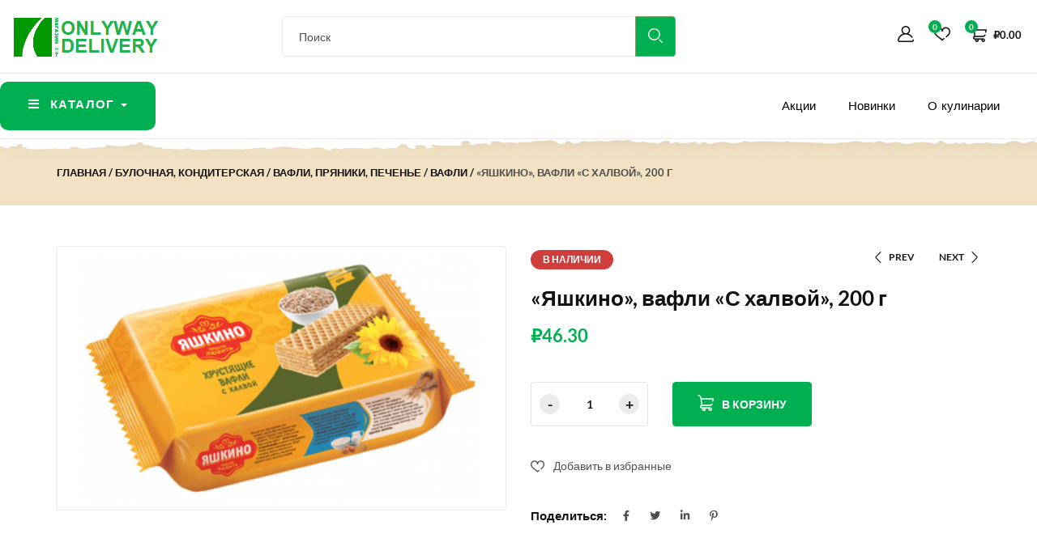

--- FILE ---
content_type: text/html; charset=UTF-8
request_url: https://onlyway.delivery/product/yashkino-vafli-s-halvoj-200-g/
body_size: 33111
content:
<!DOCTYPE html>
<html lang="ru-RU" prefix="og: https://ogp.me/ns#" class="no-js">

<head>
    <meta charset="UTF-8">
    <meta name="viewport" content="width=device-width">
    <link rel="profile" href="//gmpg.org/xfn/11">

    				<script>document.documentElement.className = document.documentElement.className + ' yes-js js_active js'</script>
			
<!-- SEO от Rank Math - https://rankmath.com/ -->
<title>«Яшкино», вафли «С халвой», 200 г - Круглосуточный магазин в Красноярске +7 (929) 306-94-06</title>
<meta name="description" content="Семислойные вафли с начинкой из натуральной халвы."/>
<meta name="robots" content="index, follow, max-snippet:-1, max-video-preview:-1, max-image-preview:large"/>
<link rel="canonical" href="https://onlyway.delivery/product/yashkino-vafli-s-halvoj-200-g/" />
<meta property="og:locale" content="ru_RU" />
<meta property="og:type" content="product" />
<meta property="og:title" content="«Яшкино», вафли «С халвой», 200 г - Круглосуточный магазин в Красноярске +7 (929) 306-94-06" />
<meta property="og:description" content="Семислойные вафли с начинкой из натуральной халвы." />
<meta property="og:url" content="https://onlyway.delivery/product/yashkino-vafli-s-halvoj-200-g/" />
<meta property="og:site_name" content="Круглосуточный магазин в Красноярске  +7 (929) 306-94-06 " />
<meta property="og:updated_time" content="2022-01-18T19:53:47+07:00" />
<meta property="og:image" content="https://onlyway.delivery/wp-content/uploads/2022/01/1930.png" />
<meta property="og:image:secure_url" content="https://onlyway.delivery/wp-content/uploads/2022/01/1930.png" />
<meta property="og:image:width" content="700" />
<meta property="og:image:height" content="433" />
<meta property="og:image:alt" content="«Яшкино», вафли «С халвой», 200 г" />
<meta property="og:image:type" content="image/png" />
<meta property="product:price:amount" content="46.30" />
<meta property="product:price:currency" content="RUB" />
<meta property="product:availability" content="instock" />
<meta name="twitter:card" content="summary_large_image" />
<meta name="twitter:title" content="«Яшкино», вафли «С халвой», 200 г - Круглосуточный магазин в Красноярске +7 (929) 306-94-06" />
<meta name="twitter:description" content="Семислойные вафли с начинкой из натуральной халвы." />
<meta name="twitter:image" content="https://onlyway.delivery/wp-content/uploads/2022/01/1930.png" />
<meta name="twitter:label1" content="Цена" />
<meta name="twitter:data1" content="&#8381;46.30" />
<meta name="twitter:label2" content="Доступность" />
<meta name="twitter:data2" content="В наличии" />
<script type="application/ld+json" class="rank-math-schema">{"@context":"https://schema.org","@graph":[{"@type":"Organization","@id":"https://onlyway.delivery/#organization","name":"ONLYWAY.DELIVERY","url":"https://onlyway.delivery","logo":{"@type":"ImageObject","@id":"https://onlyway.delivery/#logo","url":"https://onlyway.delivery/wp-content/uploads/2021/08/logo-1.png","contentUrl":"https://onlyway.delivery/wp-content/uploads/2021/08/logo-1.png","caption":"ONLYWAY.DELIVERY","inLanguage":"ru-RU","width":"271","height":"70"}},{"@type":"WebSite","@id":"https://onlyway.delivery/#website","url":"https://onlyway.delivery","name":"ONLYWAY.DELIVERY","publisher":{"@id":"https://onlyway.delivery/#organization"},"inLanguage":"ru-RU"},{"@type":"ImageObject","@id":"https://onlyway.delivery/wp-content/uploads/2022/01/1930.png","url":"https://onlyway.delivery/wp-content/uploads/2022/01/1930.png","width":"700","height":"433","inLanguage":"ru-RU"},{"@type":"ItemPage","@id":"https://onlyway.delivery/product/yashkino-vafli-s-halvoj-200-g/#webpage","url":"https://onlyway.delivery/product/yashkino-vafli-s-halvoj-200-g/","name":"\u00ab\u042f\u0448\u043a\u0438\u043d\u043e\u00bb, \u0432\u0430\u0444\u043b\u0438 \u00ab\u0421 \u0445\u0430\u043b\u0432\u043e\u0439\u00bb, 200\u00a0\u0433 - \u041a\u0440\u0443\u0433\u043b\u043e\u0441\u0443\u0442\u043e\u0447\u043d\u044b\u0439 \u043c\u0430\u0433\u0430\u0437\u0438\u043d \u0432 \u041a\u0440\u0430\u0441\u043d\u043e\u044f\u0440\u0441\u043a\u0435 +7 (929) 306-94-06","datePublished":"2022-01-09T04:12:30+07:00","dateModified":"2022-01-18T19:53:47+07:00","isPartOf":{"@id":"https://onlyway.delivery/#website"},"primaryImageOfPage":{"@id":"https://onlyway.delivery/wp-content/uploads/2022/01/1930.png"},"inLanguage":"ru-RU"},{"@type":"Product","name":"\u00ab\u042f\u0448\u043a\u0438\u043d\u043e\u00bb, \u0432\u0430\u0444\u043b\u0438 \u00ab\u0421 \u0445\u0430\u043b\u0432\u043e\u0439\u00bb, 200\u00a0\u0433 - \u041a\u0440\u0443\u0433\u043b\u043e\u0441\u0443\u0442\u043e\u0447\u043d\u044b\u0439 \u043c\u0430\u0433\u0430\u0437\u0438\u043d \u0432 \u041a\u0440\u0430\u0441\u043d\u043e\u044f\u0440\u0441\u043a\u0435 +7 (929) 306-94-06","description":"\u0421\u0435\u043c\u0438\u0441\u043b\u043e\u0439\u043d\u044b\u0435 \u0432\u0430\u0444\u043b\u0438 \u0441 \u043d\u0430\u0447\u0438\u043d\u043a\u043e\u0439 \u0438\u0437 \u043d\u0430\u0442\u0443\u0440\u0430\u043b\u044c\u043d\u043e\u0439 \u0445\u0430\u043b\u0432\u044b.","sku":"be0a436b026c","category":"\u0411\u0443\u043b\u043e\u0447\u043d\u0430\u044f, \u041a\u043e\u043d\u0434\u0438\u0442\u0435\u0440\u0441\u043a\u0430\u044f","mainEntityOfPage":{"@id":"https://onlyway.delivery/product/yashkino-vafli-s-halvoj-200-g/#webpage"},"image":[{"@type":"ImageObject","url":"https://onlyway.delivery/wp-content/uploads/2022/01/1930.png","height":"433","width":"700"}],"offers":{"@type":"Offer","price":"46.30","priceCurrency":"RUB","priceValidUntil":"2027-12-31","availability":"http://schema.org/InStock","itemCondition":"NewCondition","url":"https://onlyway.delivery/product/yashkino-vafli-s-halvoj-200-g/","seller":{"@type":"Organization","@id":"https://onlyway.delivery/","name":"ONLYWAY.DELIVERY","url":"https://onlyway.delivery","logo":"https://onlyway.delivery/wp-content/uploads/2021/08/logo-1.png"}},"additionalProperty":[{"@type":"PropertyValue","name":"pa_torgovaya-marka","value":"\u042f\u0448\u043a\u0438\u043d\u043e"},{"@type":"PropertyValue","name":"pa_proizvoditel","value":"\u041e\u041e\u041e \"\u041a\u0414\u0412 \u042f\u0448\u043a\u0438\u043d\u043e\""},{"@type":"PropertyValue","name":"pa_strana-proizvodstva","value":"\u0420\u043e\u0441\u0441\u0438\u044f"},{"@type":"PropertyValue","name":"pa_usloviya-hraneniya","value":"\u0445\u0440\u0430\u043d\u0438\u0442\u044c \u043f\u0440\u0438 \u0442\u0435\u043c\u043f\u0435\u0440\u0430\u0442\u0443\u0440\u0435 (18 \u00b1 3) \u00b0\u0421 \u0438 \u043e\u0442\u043d\u043e\u0441\u0438\u0442\u0435\u043b\u044c\u043d\u043e\u0439 \u0432\u043b\u0430\u0436\u043d\u043e\u0441\u0442\u0438 \u0432\u043e\u0437\u0434\u0443\u0445\u0430 \u043d\u0435 \u0431\u043e\u043b\u0435\u0435 70 %"},{"@type":"PropertyValue","name":"pa_srok-hraneniya","value":"8 \u043c\u0435\u0441."},{"@type":"PropertyValue","name":"pa_ves","value":"200 \u0433"},{"@type":"PropertyValue","name":"pa_belki","value":"7.5"},{"@type":"PropertyValue","name":"pa_uglevody","value":"60"},{"@type":"PropertyValue","name":"pa_kalorii","value":"500"},{"@type":"PropertyValue","name":"pa_artikul","value":"\u042f\u0412167"},{"@type":"PropertyValue","name":"pa_standart","value":"\u0421\u0422\u041e 00356151-003-2014"},{"@type":"PropertyValue","name":"pa_upakovka","value":"\u0444\u0430\u0441\u043e\u0432\u0430\u043d\u043d\u044b\u0439"},{"@type":"PropertyValue","name":"pa_sostav-produkta","value":"\u043c\u0443\u043a\u0430 \u043f\u0448\u0435\u043d\u0438\u0447\u043d\u0430\u044f \u0432/\u0441, \u0445\u0430\u043b\u0432\u0430 \u043f\u043e\u0434\u0441\u043e\u043b\u043d\u0435\u0447\u043d\u0430\u044f (\u044f\u0434\u0440\u043e \u043f\u043e\u0434\u0441\u043e\u043b\u043d\u0435\u0447\u043d\u0438\u043a\u0430 \u0442\u0435\u0440\u0442\u043e\u0435, \u043f\u0430\u0442\u043e\u043a\u0430, \u0441\u0430\u0445\u0430\u0440, \u043f\u0435\u043d\u043e\u043e\u0431\u0440\u0430\u0437\u043e\u0432\u0430\u0442\u0435\u043b\u044c: \u044d\u043a\u0441\u0442\u0440\u0430\u043a\u0442"},{"@type":"PropertyValue","name":"pa_zhiry","value":"26"},{"@type":"PropertyValue","name":"pa_vkus","value":"\u0445\u0430\u043b\u0432\u0430"},{"@type":"PropertyValue","name":"pa_dieta","value":"\u0425\u0430\u043b\u044f\u043b\u044c"},{"@type":"PropertyValue","name":"pa_vid","value":"\u043a\u043b\u0430\u0441\u0441\u0438\u0447\u0435\u0441\u043a\u0438\u0435"},{"@type":"PropertyValue","name":"pa_video-dlya-opisaniya","value":"https://www.youtube.com/watch?v=dbPAQtVc5rQ"}],"@id":"https://onlyway.delivery/product/yashkino-vafli-s-halvoj-200-g/#richSnippet"}]}</script>
<!-- /Rank Math WordPress SEO плагин -->

<link rel='dns-prefetch' href='//fonts.googleapis.com' />
<link rel="alternate" type="application/rss+xml" title="Круглосуточный магазин в Красноярске  +7 (929) 306-94-06  &raquo; Лента" href="https://onlyway.delivery/feed/" />
<link rel="alternate" title="oEmbed (JSON)" type="application/json+oembed" href="https://onlyway.delivery/wp-json/oembed/1.0/embed?url=https%3A%2F%2Fonlyway.delivery%2Fproduct%2Fyashkino-vafli-s-halvoj-200-g%2F" />
<link rel="alternate" title="oEmbed (XML)" type="text/xml+oembed" href="https://onlyway.delivery/wp-json/oembed/1.0/embed?url=https%3A%2F%2Fonlyway.delivery%2Fproduct%2Fyashkino-vafli-s-halvoj-200-g%2F&#038;format=xml" />
<style id='wp-img-auto-sizes-contain-inline-css' type='text/css'>
img:is([sizes=auto i],[sizes^="auto," i]){contain-intrinsic-size:3000px 1500px}
/*# sourceURL=wp-img-auto-sizes-contain-inline-css */
</style>
<style id='wp-emoji-styles-inline-css' type='text/css'>

	img.wp-smiley, img.emoji {
		display: inline !important;
		border: none !important;
		box-shadow: none !important;
		height: 1em !important;
		width: 1em !important;
		margin: 0 0.07em !important;
		vertical-align: -0.1em !important;
		background: none !important;
		padding: 0 !important;
	}
/*# sourceURL=wp-emoji-styles-inline-css */
</style>
<link rel='stylesheet' id='wp-block-library-css' href='https://onlyway.delivery/wp-includes/css/dist/block-library/style.min.css?ver=75265570cd0a9fd52a780ec078f60e42' type='text/css' media='all' />
<style id='wp-block-library-theme-inline-css' type='text/css'>
.wp-block-audio :where(figcaption){color:#555;font-size:13px;text-align:center}.is-dark-theme .wp-block-audio :where(figcaption){color:#ffffffa6}.wp-block-audio{margin:0 0 1em}.wp-block-code{border:1px solid #ccc;border-radius:4px;font-family:Menlo,Consolas,monaco,monospace;padding:.8em 1em}.wp-block-embed :where(figcaption){color:#555;font-size:13px;text-align:center}.is-dark-theme .wp-block-embed :where(figcaption){color:#ffffffa6}.wp-block-embed{margin:0 0 1em}.blocks-gallery-caption{color:#555;font-size:13px;text-align:center}.is-dark-theme .blocks-gallery-caption{color:#ffffffa6}:root :where(.wp-block-image figcaption){color:#555;font-size:13px;text-align:center}.is-dark-theme :root :where(.wp-block-image figcaption){color:#ffffffa6}.wp-block-image{margin:0 0 1em}.wp-block-pullquote{border-bottom:4px solid;border-top:4px solid;color:currentColor;margin-bottom:1.75em}.wp-block-pullquote :where(cite),.wp-block-pullquote :where(footer),.wp-block-pullquote__citation{color:currentColor;font-size:.8125em;font-style:normal;text-transform:uppercase}.wp-block-quote{border-left:.25em solid;margin:0 0 1.75em;padding-left:1em}.wp-block-quote cite,.wp-block-quote footer{color:currentColor;font-size:.8125em;font-style:normal;position:relative}.wp-block-quote:where(.has-text-align-right){border-left:none;border-right:.25em solid;padding-left:0;padding-right:1em}.wp-block-quote:where(.has-text-align-center){border:none;padding-left:0}.wp-block-quote.is-large,.wp-block-quote.is-style-large,.wp-block-quote:where(.is-style-plain){border:none}.wp-block-search .wp-block-search__label{font-weight:700}.wp-block-search__button{border:1px solid #ccc;padding:.375em .625em}:where(.wp-block-group.has-background){padding:1.25em 2.375em}.wp-block-separator.has-css-opacity{opacity:.4}.wp-block-separator{border:none;border-bottom:2px solid;margin-left:auto;margin-right:auto}.wp-block-separator.has-alpha-channel-opacity{opacity:1}.wp-block-separator:not(.is-style-wide):not(.is-style-dots){width:100px}.wp-block-separator.has-background:not(.is-style-dots){border-bottom:none;height:1px}.wp-block-separator.has-background:not(.is-style-wide):not(.is-style-dots){height:2px}.wp-block-table{margin:0 0 1em}.wp-block-table td,.wp-block-table th{word-break:normal}.wp-block-table :where(figcaption){color:#555;font-size:13px;text-align:center}.is-dark-theme .wp-block-table :where(figcaption){color:#ffffffa6}.wp-block-video :where(figcaption){color:#555;font-size:13px;text-align:center}.is-dark-theme .wp-block-video :where(figcaption){color:#ffffffa6}.wp-block-video{margin:0 0 1em}:root :where(.wp-block-template-part.has-background){margin-bottom:0;margin-top:0;padding:1.25em 2.375em}
/*# sourceURL=/wp-includes/css/dist/block-library/theme.min.css */
</style>
<style id='classic-theme-styles-inline-css' type='text/css'>
/*! This file is auto-generated */
.wp-block-button__link{color:#fff;background-color:#32373c;border-radius:9999px;box-shadow:none;text-decoration:none;padding:calc(.667em + 2px) calc(1.333em + 2px);font-size:1.125em}.wp-block-file__button{background:#32373c;color:#fff;text-decoration:none}
/*# sourceURL=/wp-includes/css/classic-themes.min.css */
</style>
<link rel='stylesheet' id='wp-components-css' href='https://onlyway.delivery/wp-includes/css/dist/components/style.min.css?ver=75265570cd0a9fd52a780ec078f60e42' type='text/css' media='all' />
<link rel='stylesheet' id='wp-preferences-css' href='https://onlyway.delivery/wp-includes/css/dist/preferences/style.min.css?ver=75265570cd0a9fd52a780ec078f60e42' type='text/css' media='all' />
<link rel='stylesheet' id='wp-block-editor-css' href='https://onlyway.delivery/wp-includes/css/dist/block-editor/style.min.css?ver=75265570cd0a9fd52a780ec078f60e42' type='text/css' media='all' />
<link rel='stylesheet' id='wp-reusable-blocks-css' href='https://onlyway.delivery/wp-includes/css/dist/reusable-blocks/style.min.css?ver=75265570cd0a9fd52a780ec078f60e42' type='text/css' media='all' />
<link rel='stylesheet' id='wp-patterns-css' href='https://onlyway.delivery/wp-includes/css/dist/patterns/style.min.css?ver=75265570cd0a9fd52a780ec078f60e42' type='text/css' media='all' />
<link rel='stylesheet' id='wp-editor-css' href='https://onlyway.delivery/wp-includes/css/dist/editor/style.min.css?ver=75265570cd0a9fd52a780ec078f60e42' type='text/css' media='all' />
<link rel='stylesheet' id='sjb_shortcode_block-cgb-style-css-css' href='https://onlyway.delivery/wp-content/plugins/simple-job-board/sjb-block/dist/blocks.style.build.css' type='text/css' media='all' />
<link rel='stylesheet' id='jquery-selectBox-css' href='https://onlyway.delivery/wp-content/plugins/yith-woocommerce-wishlist/assets/css/jquery.selectBox.css?ver=1.2.0' type='text/css' media='all' />
<link rel='stylesheet' id='woocommerce_prettyPhoto_css-css' href='//onlyway.delivery/wp-content/plugins/woocommerce/assets/css/prettyPhoto.css?ver=3.1.6' type='text/css' media='all' />
<link rel='stylesheet' id='yith-wcwl-main-css' href='https://onlyway.delivery/wp-content/plugins/yith-woocommerce-wishlist/assets/css/style.css?ver=4.10.1' type='text/css' media='all' />
<style id='yith-wcwl-main-inline-css' type='text/css'>
 :root { --color-add-to-wishlist-background: #333333; --color-add-to-wishlist-text: #FFFFFF; --color-add-to-wishlist-border: #333333; --color-add-to-wishlist-background-hover: #333333; --color-add-to-wishlist-text-hover: #FFFFFF; --color-add-to-wishlist-border-hover: #333333; --rounded-corners-radius: 16px; --color-add-to-cart-background: #333333; --color-add-to-cart-text: #FFFFFF; --color-add-to-cart-border: #333333; --color-add-to-cart-background-hover: #4F4F4F; --color-add-to-cart-text-hover: #FFFFFF; --color-add-to-cart-border-hover: #4F4F4F; --add-to-cart-rounded-corners-radius: 16px; --color-button-style-1-background: #333333; --color-button-style-1-text: #FFFFFF; --color-button-style-1-border: #333333; --color-button-style-1-background-hover: #4F4F4F; --color-button-style-1-text-hover: #FFFFFF; --color-button-style-1-border-hover: #4F4F4F; --color-button-style-2-background: #333333; --color-button-style-2-text: #FFFFFF; --color-button-style-2-border: #333333; --color-button-style-2-background-hover: #4F4F4F; --color-button-style-2-text-hover: #FFFFFF; --color-button-style-2-border-hover: #4F4F4F; --color-wishlist-table-background: #FFFFFF; --color-wishlist-table-text: #6d6c6c; --color-wishlist-table-border: #FFFFFF; --color-headers-background: #F4F4F4; --color-share-button-color: #FFFFFF; --color-share-button-color-hover: #FFFFFF; --color-fb-button-background: #39599E; --color-fb-button-background-hover: #595A5A; --color-tw-button-background: #45AFE2; --color-tw-button-background-hover: #595A5A; --color-pr-button-background: #AB2E31; --color-pr-button-background-hover: #595A5A; --color-em-button-background: #FBB102; --color-em-button-background-hover: #595A5A; --color-wa-button-background: #00A901; --color-wa-button-background-hover: #595A5A; --feedback-duration: 3s } 
 :root { --color-add-to-wishlist-background: #333333; --color-add-to-wishlist-text: #FFFFFF; --color-add-to-wishlist-border: #333333; --color-add-to-wishlist-background-hover: #333333; --color-add-to-wishlist-text-hover: #FFFFFF; --color-add-to-wishlist-border-hover: #333333; --rounded-corners-radius: 16px; --color-add-to-cart-background: #333333; --color-add-to-cart-text: #FFFFFF; --color-add-to-cart-border: #333333; --color-add-to-cart-background-hover: #4F4F4F; --color-add-to-cart-text-hover: #FFFFFF; --color-add-to-cart-border-hover: #4F4F4F; --add-to-cart-rounded-corners-radius: 16px; --color-button-style-1-background: #333333; --color-button-style-1-text: #FFFFFF; --color-button-style-1-border: #333333; --color-button-style-1-background-hover: #4F4F4F; --color-button-style-1-text-hover: #FFFFFF; --color-button-style-1-border-hover: #4F4F4F; --color-button-style-2-background: #333333; --color-button-style-2-text: #FFFFFF; --color-button-style-2-border: #333333; --color-button-style-2-background-hover: #4F4F4F; --color-button-style-2-text-hover: #FFFFFF; --color-button-style-2-border-hover: #4F4F4F; --color-wishlist-table-background: #FFFFFF; --color-wishlist-table-text: #6d6c6c; --color-wishlist-table-border: #FFFFFF; --color-headers-background: #F4F4F4; --color-share-button-color: #FFFFFF; --color-share-button-color-hover: #FFFFFF; --color-fb-button-background: #39599E; --color-fb-button-background-hover: #595A5A; --color-tw-button-background: #45AFE2; --color-tw-button-background-hover: #595A5A; --color-pr-button-background: #AB2E31; --color-pr-button-background-hover: #595A5A; --color-em-button-background: #FBB102; --color-em-button-background-hover: #595A5A; --color-wa-button-background: #00A901; --color-wa-button-background-hover: #595A5A; --feedback-duration: 3s } 
/*# sourceURL=yith-wcwl-main-inline-css */
</style>
<style id='global-styles-inline-css' type='text/css'>
:root{--wp--preset--aspect-ratio--square: 1;--wp--preset--aspect-ratio--4-3: 4/3;--wp--preset--aspect-ratio--3-4: 3/4;--wp--preset--aspect-ratio--3-2: 3/2;--wp--preset--aspect-ratio--2-3: 2/3;--wp--preset--aspect-ratio--16-9: 16/9;--wp--preset--aspect-ratio--9-16: 9/16;--wp--preset--color--black: #000000;--wp--preset--color--cyan-bluish-gray: #abb8c3;--wp--preset--color--white: #ffffff;--wp--preset--color--pale-pink: #f78da7;--wp--preset--color--vivid-red: #cf2e2e;--wp--preset--color--luminous-vivid-orange: #ff6900;--wp--preset--color--luminous-vivid-amber: #fcb900;--wp--preset--color--light-green-cyan: #7bdcb5;--wp--preset--color--vivid-green-cyan: #00d084;--wp--preset--color--pale-cyan-blue: #8ed1fc;--wp--preset--color--vivid-cyan-blue: #0693e3;--wp--preset--color--vivid-purple: #9b51e0;--wp--preset--gradient--vivid-cyan-blue-to-vivid-purple: linear-gradient(135deg,rgb(6,147,227) 0%,rgb(155,81,224) 100%);--wp--preset--gradient--light-green-cyan-to-vivid-green-cyan: linear-gradient(135deg,rgb(122,220,180) 0%,rgb(0,208,130) 100%);--wp--preset--gradient--luminous-vivid-amber-to-luminous-vivid-orange: linear-gradient(135deg,rgb(252,185,0) 0%,rgb(255,105,0) 100%);--wp--preset--gradient--luminous-vivid-orange-to-vivid-red: linear-gradient(135deg,rgb(255,105,0) 0%,rgb(207,46,46) 100%);--wp--preset--gradient--very-light-gray-to-cyan-bluish-gray: linear-gradient(135deg,rgb(238,238,238) 0%,rgb(169,184,195) 100%);--wp--preset--gradient--cool-to-warm-spectrum: linear-gradient(135deg,rgb(74,234,220) 0%,rgb(151,120,209) 20%,rgb(207,42,186) 40%,rgb(238,44,130) 60%,rgb(251,105,98) 80%,rgb(254,248,76) 100%);--wp--preset--gradient--blush-light-purple: linear-gradient(135deg,rgb(255,206,236) 0%,rgb(152,150,240) 100%);--wp--preset--gradient--blush-bordeaux: linear-gradient(135deg,rgb(254,205,165) 0%,rgb(254,45,45) 50%,rgb(107,0,62) 100%);--wp--preset--gradient--luminous-dusk: linear-gradient(135deg,rgb(255,203,112) 0%,rgb(199,81,192) 50%,rgb(65,88,208) 100%);--wp--preset--gradient--pale-ocean: linear-gradient(135deg,rgb(255,245,203) 0%,rgb(182,227,212) 50%,rgb(51,167,181) 100%);--wp--preset--gradient--electric-grass: linear-gradient(135deg,rgb(202,248,128) 0%,rgb(113,206,126) 100%);--wp--preset--gradient--midnight: linear-gradient(135deg,rgb(2,3,129) 0%,rgb(40,116,252) 100%);--wp--preset--font-size--small: 13px;--wp--preset--font-size--medium: 20px;--wp--preset--font-size--large: 36px;--wp--preset--font-size--x-large: 42px;--wp--preset--spacing--20: 0.44rem;--wp--preset--spacing--30: 0.67rem;--wp--preset--spacing--40: 1rem;--wp--preset--spacing--50: 1.5rem;--wp--preset--spacing--60: 2.25rem;--wp--preset--spacing--70: 3.38rem;--wp--preset--spacing--80: 5.06rem;--wp--preset--shadow--natural: 6px 6px 9px rgba(0, 0, 0, 0.2);--wp--preset--shadow--deep: 12px 12px 50px rgba(0, 0, 0, 0.4);--wp--preset--shadow--sharp: 6px 6px 0px rgba(0, 0, 0, 0.2);--wp--preset--shadow--outlined: 6px 6px 0px -3px rgb(255, 255, 255), 6px 6px rgb(0, 0, 0);--wp--preset--shadow--crisp: 6px 6px 0px rgb(0, 0, 0);}:where(.is-layout-flex){gap: 0.5em;}:where(.is-layout-grid){gap: 0.5em;}body .is-layout-flex{display: flex;}.is-layout-flex{flex-wrap: wrap;align-items: center;}.is-layout-flex > :is(*, div){margin: 0;}body .is-layout-grid{display: grid;}.is-layout-grid > :is(*, div){margin: 0;}:where(.wp-block-columns.is-layout-flex){gap: 2em;}:where(.wp-block-columns.is-layout-grid){gap: 2em;}:where(.wp-block-post-template.is-layout-flex){gap: 1.25em;}:where(.wp-block-post-template.is-layout-grid){gap: 1.25em;}.has-black-color{color: var(--wp--preset--color--black) !important;}.has-cyan-bluish-gray-color{color: var(--wp--preset--color--cyan-bluish-gray) !important;}.has-white-color{color: var(--wp--preset--color--white) !important;}.has-pale-pink-color{color: var(--wp--preset--color--pale-pink) !important;}.has-vivid-red-color{color: var(--wp--preset--color--vivid-red) !important;}.has-luminous-vivid-orange-color{color: var(--wp--preset--color--luminous-vivid-orange) !important;}.has-luminous-vivid-amber-color{color: var(--wp--preset--color--luminous-vivid-amber) !important;}.has-light-green-cyan-color{color: var(--wp--preset--color--light-green-cyan) !important;}.has-vivid-green-cyan-color{color: var(--wp--preset--color--vivid-green-cyan) !important;}.has-pale-cyan-blue-color{color: var(--wp--preset--color--pale-cyan-blue) !important;}.has-vivid-cyan-blue-color{color: var(--wp--preset--color--vivid-cyan-blue) !important;}.has-vivid-purple-color{color: var(--wp--preset--color--vivid-purple) !important;}.has-black-background-color{background-color: var(--wp--preset--color--black) !important;}.has-cyan-bluish-gray-background-color{background-color: var(--wp--preset--color--cyan-bluish-gray) !important;}.has-white-background-color{background-color: var(--wp--preset--color--white) !important;}.has-pale-pink-background-color{background-color: var(--wp--preset--color--pale-pink) !important;}.has-vivid-red-background-color{background-color: var(--wp--preset--color--vivid-red) !important;}.has-luminous-vivid-orange-background-color{background-color: var(--wp--preset--color--luminous-vivid-orange) !important;}.has-luminous-vivid-amber-background-color{background-color: var(--wp--preset--color--luminous-vivid-amber) !important;}.has-light-green-cyan-background-color{background-color: var(--wp--preset--color--light-green-cyan) !important;}.has-vivid-green-cyan-background-color{background-color: var(--wp--preset--color--vivid-green-cyan) !important;}.has-pale-cyan-blue-background-color{background-color: var(--wp--preset--color--pale-cyan-blue) !important;}.has-vivid-cyan-blue-background-color{background-color: var(--wp--preset--color--vivid-cyan-blue) !important;}.has-vivid-purple-background-color{background-color: var(--wp--preset--color--vivid-purple) !important;}.has-black-border-color{border-color: var(--wp--preset--color--black) !important;}.has-cyan-bluish-gray-border-color{border-color: var(--wp--preset--color--cyan-bluish-gray) !important;}.has-white-border-color{border-color: var(--wp--preset--color--white) !important;}.has-pale-pink-border-color{border-color: var(--wp--preset--color--pale-pink) !important;}.has-vivid-red-border-color{border-color: var(--wp--preset--color--vivid-red) !important;}.has-luminous-vivid-orange-border-color{border-color: var(--wp--preset--color--luminous-vivid-orange) !important;}.has-luminous-vivid-amber-border-color{border-color: var(--wp--preset--color--luminous-vivid-amber) !important;}.has-light-green-cyan-border-color{border-color: var(--wp--preset--color--light-green-cyan) !important;}.has-vivid-green-cyan-border-color{border-color: var(--wp--preset--color--vivid-green-cyan) !important;}.has-pale-cyan-blue-border-color{border-color: var(--wp--preset--color--pale-cyan-blue) !important;}.has-vivid-cyan-blue-border-color{border-color: var(--wp--preset--color--vivid-cyan-blue) !important;}.has-vivid-purple-border-color{border-color: var(--wp--preset--color--vivid-purple) !important;}.has-vivid-cyan-blue-to-vivid-purple-gradient-background{background: var(--wp--preset--gradient--vivid-cyan-blue-to-vivid-purple) !important;}.has-light-green-cyan-to-vivid-green-cyan-gradient-background{background: var(--wp--preset--gradient--light-green-cyan-to-vivid-green-cyan) !important;}.has-luminous-vivid-amber-to-luminous-vivid-orange-gradient-background{background: var(--wp--preset--gradient--luminous-vivid-amber-to-luminous-vivid-orange) !important;}.has-luminous-vivid-orange-to-vivid-red-gradient-background{background: var(--wp--preset--gradient--luminous-vivid-orange-to-vivid-red) !important;}.has-very-light-gray-to-cyan-bluish-gray-gradient-background{background: var(--wp--preset--gradient--very-light-gray-to-cyan-bluish-gray) !important;}.has-cool-to-warm-spectrum-gradient-background{background: var(--wp--preset--gradient--cool-to-warm-spectrum) !important;}.has-blush-light-purple-gradient-background{background: var(--wp--preset--gradient--blush-light-purple) !important;}.has-blush-bordeaux-gradient-background{background: var(--wp--preset--gradient--blush-bordeaux) !important;}.has-luminous-dusk-gradient-background{background: var(--wp--preset--gradient--luminous-dusk) !important;}.has-pale-ocean-gradient-background{background: var(--wp--preset--gradient--pale-ocean) !important;}.has-electric-grass-gradient-background{background: var(--wp--preset--gradient--electric-grass) !important;}.has-midnight-gradient-background{background: var(--wp--preset--gradient--midnight) !important;}.has-small-font-size{font-size: var(--wp--preset--font-size--small) !important;}.has-medium-font-size{font-size: var(--wp--preset--font-size--medium) !important;}.has-large-font-size{font-size: var(--wp--preset--font-size--large) !important;}.has-x-large-font-size{font-size: var(--wp--preset--font-size--x-large) !important;}
:where(.wp-block-post-template.is-layout-flex){gap: 1.25em;}:where(.wp-block-post-template.is-layout-grid){gap: 1.25em;}
:where(.wp-block-term-template.is-layout-flex){gap: 1.25em;}:where(.wp-block-term-template.is-layout-grid){gap: 1.25em;}
:where(.wp-block-columns.is-layout-flex){gap: 2em;}:where(.wp-block-columns.is-layout-grid){gap: 2em;}
:root :where(.wp-block-pullquote){font-size: 1.5em;line-height: 1.6;}
/*# sourceURL=global-styles-inline-css */
</style>
<link rel='stylesheet' id='apus-lookbook-style-css' href='https://onlyway.delivery/wp-content/plugins/apus-lookbook/assets/style.css?ver=75265570cd0a9fd52a780ec078f60e42' type='text/css' media='all' />
<link rel='stylesheet' id='apus-salespopup-style-css' href='https://onlyway.delivery/wp-content/plugins/apus-salespopup/assets/style.css?ver=1.0.0' type='text/css' media='all' />
<link rel='stylesheet' id='contact-form-7-css' href='https://onlyway.delivery/wp-content/plugins/contact-form-7/includes/css/styles.css?ver=6.1.4' type='text/css' media='all' />
<link rel='stylesheet' id='simple-job-board-google-fonts-css' href='https://fonts.googleapis.com/css?family=Roboto%3A100%2C100i%2C300%2C300i%2C400%2C400i%2C500%2C500i%2C700%2C700i%2C900%2C900i&#038;ver=2.14.1' type='text/css' media='all' />
<link rel='stylesheet' id='sjb-fontawesome-css' href='https://onlyway.delivery/wp-content/plugins/simple-job-board/includes/css/font-awesome.min.css?ver=5.15.4' type='text/css' media='all' />
<link rel='stylesheet' id='simple-job-board-jquery-ui-css' href='https://onlyway.delivery/wp-content/plugins/simple-job-board/public/css/jquery-ui.css?ver=1.12.1' type='text/css' media='all' />
<link rel='stylesheet' id='simple-job-board-frontend-css' href='https://onlyway.delivery/wp-content/plugins/simple-job-board/public/css/simple-job-board-public.css?ver=3.0.0' type='text/css' media='all' />
<link rel='stylesheet' id='woo-shipping-display-mode-css' href='https://onlyway.delivery/wp-content/plugins/woo-shipping-display-mode/public/css/woo-shipping-display-mode-public.css?ver=1.0.0' type='text/css' media='all' />
<link rel='stylesheet' id='photoswipe-css' href='https://onlyway.delivery/wp-content/plugins/woocommerce/assets/css/photoswipe/photoswipe.min.css?ver=10.4.3' type='text/css' media='all' />
<link rel='stylesheet' id='photoswipe-default-skin-css' href='https://onlyway.delivery/wp-content/plugins/woocommerce/assets/css/photoswipe/default-skin/default-skin.min.css?ver=10.4.3' type='text/css' media='all' />
<link rel='stylesheet' id='woocommerce-layout-css' href='https://onlyway.delivery/wp-content/plugins/woocommerce/assets/css/woocommerce-layout.css?ver=10.4.3' type='text/css' media='all' />
<link rel='stylesheet' id='woocommerce-general-css' href='https://onlyway.delivery/wp-content/plugins/woocommerce/assets/css/woocommerce.css?ver=10.4.3' type='text/css' media='all' />
<style id='woocommerce-inline-inline-css' type='text/css'>
.woocommerce form .form-row .required { visibility: visible; }
/*# sourceURL=woocommerce-inline-inline-css */
</style>
<link rel='stylesheet' id='yml-for-yandex-market-css' href='https://onlyway.delivery/wp-content/plugins/yml-for-yandex-market/public/css/y4ym-public.css?ver=5.0.26' type='text/css' media='all' />
<link rel='stylesheet' id='cmplz-general-css' href='https://onlyway.delivery/wp-content/plugins/complianz-gdpr/assets/css/cookieblocker.min.css?ver=1766011937' type='text/css' media='all' />
<link rel='stylesheet' id='select2-css' href='https://onlyway.delivery/wp-content/plugins/woocommerce/assets/css/select2.css?ver=10.4.3' type='text/css' media='all' />
<link rel='stylesheet' id='tawcvs-frontend-css' href='https://onlyway.delivery/wp-content/plugins/variation-swatches-for-woocommerce/assets/css/frontend.css?ver=2.2.5' type='text/css' media='all' />
<link rel='stylesheet' id='elementor-frontend-css' href='https://onlyway.delivery/wp-content/plugins/elementor/assets/css/frontend.min.css?ver=3.34.1' type='text/css' media='all' />
<link rel='stylesheet' id='eael-general-css' href='https://onlyway.delivery/wp-content/plugins/essential-addons-for-elementor-lite/assets/front-end/css/view/general.min.css?ver=6.5.7' type='text/css' media='all' />
<link rel='stylesheet' id='freshen-theme-fonts-css' href='https://fonts.googleapis.com/css?family=Lato:400,700,900|Signika:400,500,600,700&#038;subset=latin%2Clatin-ext' type='text/css' media='all' />
<link rel='stylesheet' id='all-awesome-css' href='https://onlyway.delivery/wp-content/themes/freshen/css/all-awesome.css?ver=5.11.2' type='text/css' media='all' />
<link rel='stylesheet' id='font-themify-css' href='https://onlyway.delivery/wp-content/themes/freshen/css/themify-icons.css?ver=1.0.0' type='text/css' media='all' />
<link rel='stylesheet' id='font-flaticon-css' href='https://onlyway.delivery/wp-content/themes/freshen/css/flaticon.css?ver=1.0.0' type='text/css' media='all' />
<link rel='stylesheet' id='animate-css' href='https://onlyway.delivery/wp-content/themes/freshen/css/animate.css?ver=3.6.0' type='text/css' media='all' />
<link rel='stylesheet' id='bootstrap-css' href='https://onlyway.delivery/wp-content/themes/freshen/css/bootstrap.css?ver=3.2.0' type='text/css' media='all' />
<link rel='stylesheet' id='slick-css' href='https://onlyway.delivery/wp-content/themes/freshen/css/slick.css?ver=1.8.0' type='text/css' media='all' />
<link rel='stylesheet' id='magnific-popup-css' href='https://onlyway.delivery/wp-content/themes/freshen/css/magnific-popup.css?ver=1.1.0' type='text/css' media='all' />
<link rel='stylesheet' id='perfect-scrollbar-css' href='https://onlyway.delivery/wp-content/themes/freshen/css/perfect-scrollbar.css?ver=0.6.12' type='text/css' media='all' />
<link rel='stylesheet' id='sliding-menu-css' href='https://onlyway.delivery/wp-content/themes/freshen/css/sliding-menu.min.css?ver=0.3.0' type='text/css' media='all' />
<link rel='stylesheet' id='freshen-wc-quantity-increment-css' href='https://onlyway.delivery/wp-content/themes/freshen/css/wc-quantity-increment.css?ver=75265570cd0a9fd52a780ec078f60e42' type='text/css' media='all' />
<link rel='stylesheet' id='freshen-woocommerce-smallscreen-css' href='https://onlyway.delivery/wp-content/themes/freshen/css/woocommerce-smallscreen.css?ver=75265570cd0a9fd52a780ec078f60e42' type='text/css' media='all' />
<link rel='stylesheet' id='freshen-template-css' href='https://onlyway.delivery/wp-content/themes/freshen/css/template.css?ver=1.0' type='text/css' media='all' />
<style id='freshen-template-inline-css' type='text/css'>
:root {--freshen-theme-color: #00af50;--freshen-text-color: #4F4F4F;--freshen-link-color: #121212;--freshen-heading-color: #121212;--freshen-theme-hover-color: #6b9635;--freshen-theme-color-001: rgba(0, 175, 80, 0.01);			  --freshen-theme-color-01: rgba(0, 175, 80, 0.1);--freshen-main-font: 'Lato';--freshen-main-font-weight: 400;--freshen-heading-font: 'Signika';--freshen-heading-font-weight: 700;}
/*# sourceURL=freshen-template-inline-css */
</style>
<link rel='stylesheet' id='freshen-style-css' href='https://onlyway.delivery/wp-content/themes/freshen/style.css?ver=1.0' type='text/css' media='all' />
<script type="text/template" id="tmpl-variation-template">
	<div class="woocommerce-variation-description">{{{ data.variation.variation_description }}}</div>
	<div class="woocommerce-variation-price">{{{ data.variation.price_html }}}</div>
	<div class="woocommerce-variation-availability">{{{ data.variation.availability_html }}}</div>
</script>
<script type="text/template" id="tmpl-unavailable-variation-template">
	<p role="alert">Этот товар недоступен. Пожалуйста, выберите другую комбинацию.</p>
</script>
<script type="text/javascript" src="https://onlyway.delivery/wp-includes/js/jquery/jquery.min.js?ver=3.7.1" id="jquery-core-js"></script>
<script type="text/javascript" src="https://onlyway.delivery/wp-includes/js/jquery/jquery-migrate.min.js?ver=3.4.1" id="jquery-migrate-js"></script>
<script type="text/javascript" async src="https://onlyway.delivery/wp-content/plugins/burst-statistics/assets/js/timeme/timeme.min.js?ver=1767955872" id="burst-timeme-js"></script>
<script type="text/javascript" async src="https://onlyway.delivery/wp-content/uploads/burst/js/burst.min.js?ver=1768690593" id="burst-js"></script>
<script type="text/javascript" id="woo-shipping-display-mode-js-extra">
/* <![CDATA[ */
var wsdm_params = {"shipping_format":"select","is_blocks_enabled":"","shipping_options_label":"Shipping options"};
//# sourceURL=woo-shipping-display-mode-js-extra
/* ]]> */
</script>
<script type="text/javascript" src="https://onlyway.delivery/wp-content/plugins/woo-shipping-display-mode/public/js/woo-shipping-display-mode-public.js?ver=1.0.0" id="woo-shipping-display-mode-js"></script>
<script type="text/javascript" src="https://onlyway.delivery/wp-content/plugins/woocommerce/assets/js/jquery-blockui/jquery.blockUI.min.js?ver=2.7.0-wc.10.4.3" id="wc-jquery-blockui-js" defer="defer" data-wp-strategy="defer"></script>
<script type="text/javascript" id="wc-add-to-cart-js-extra">
/* <![CDATA[ */
var wc_add_to_cart_params = {"ajax_url":"/wp-admin/admin-ajax.php","wc_ajax_url":"/?wc-ajax=%%endpoint%%","i18n_view_cart":"\u041f\u0440\u043e\u0441\u043c\u043e\u0442\u0440 \u043a\u043e\u0440\u0437\u0438\u043d\u044b","cart_url":"https://onlyway.delivery/cart/","is_cart":"","cart_redirect_after_add":"no"};
//# sourceURL=wc-add-to-cart-js-extra
/* ]]> */
</script>
<script type="text/javascript" src="https://onlyway.delivery/wp-content/plugins/woocommerce/assets/js/frontend/add-to-cart.min.js?ver=10.4.3" id="wc-add-to-cart-js" defer="defer" data-wp-strategy="defer"></script>
<script type="text/javascript" src="https://onlyway.delivery/wp-content/plugins/woocommerce/assets/js/flexslider/jquery.flexslider.min.js?ver=2.7.2-wc.10.4.3" id="wc-flexslider-js" defer="defer" data-wp-strategy="defer"></script>
<script type="text/javascript" src="https://onlyway.delivery/wp-content/plugins/woocommerce/assets/js/photoswipe/photoswipe.min.js?ver=4.1.1-wc.10.4.3" id="wc-photoswipe-js" defer="defer" data-wp-strategy="defer"></script>
<script type="text/javascript" src="https://onlyway.delivery/wp-content/plugins/woocommerce/assets/js/photoswipe/photoswipe-ui-default.min.js?ver=4.1.1-wc.10.4.3" id="wc-photoswipe-ui-default-js" defer="defer" data-wp-strategy="defer"></script>
<script type="text/javascript" id="wc-single-product-js-extra">
/* <![CDATA[ */
var wc_single_product_params = {"i18n_required_rating_text":"\u041f\u043e\u0436\u0430\u043b\u0443\u0439\u0441\u0442\u0430, \u043f\u043e\u0441\u0442\u0430\u0432\u044c\u0442\u0435 \u043e\u0446\u0435\u043d\u043a\u0443","i18n_rating_options":["1 \u0438\u0437 5 \u0437\u0432\u0451\u0437\u0434","2 \u0438\u0437 5 \u0437\u0432\u0451\u0437\u0434","3 \u0438\u0437 5 \u0437\u0432\u0451\u0437\u0434","4 \u0438\u0437 5 \u0437\u0432\u0451\u0437\u0434","5 \u0438\u0437 5 \u0437\u0432\u0451\u0437\u0434"],"i18n_product_gallery_trigger_text":"\u041f\u0440\u043e\u0441\u043c\u043e\u0442\u0440 \u0433\u0430\u043b\u0435\u0440\u0435\u0438 \u0438\u0437\u043e\u0431\u0440\u0430\u0436\u0435\u043d\u0438\u0439 \u0432 \u043f\u043e\u043b\u043d\u043e\u044d\u043a\u0440\u0430\u043d\u043d\u043e\u043c \u0440\u0435\u0436\u0438\u043c\u0435","review_rating_required":"yes","flexslider":{"rtl":false,"animation":"slide","smoothHeight":true,"directionNav":false,"controlNav":"thumbnails","slideshow":false,"animationSpeed":500,"animationLoop":false,"allowOneSlide":false},"zoom_enabled":"","zoom_options":[],"photoswipe_enabled":"1","photoswipe_options":{"shareEl":false,"closeOnScroll":false,"history":false,"hideAnimationDuration":0,"showAnimationDuration":0,"captionEl":false},"flexslider_enabled":"1"};
//# sourceURL=wc-single-product-js-extra
/* ]]> */
</script>
<script type="text/javascript" src="https://onlyway.delivery/wp-content/plugins/woocommerce/assets/js/frontend/single-product.min.js?ver=10.4.3" id="wc-single-product-js" defer="defer" data-wp-strategy="defer"></script>
<script type="text/javascript" src="https://onlyway.delivery/wp-content/plugins/woocommerce/assets/js/js-cookie/js.cookie.min.js?ver=2.1.4-wc.10.4.3" id="wc-js-cookie-js" defer="defer" data-wp-strategy="defer"></script>
<script type="text/javascript" id="woocommerce-js-extra">
/* <![CDATA[ */
var woocommerce_params = {"ajax_url":"/wp-admin/admin-ajax.php","wc_ajax_url":"/?wc-ajax=%%endpoint%%","i18n_password_show":"\u041f\u043e\u043a\u0430\u0437\u0430\u0442\u044c \u043f\u0430\u0440\u043e\u043b\u044c","i18n_password_hide":"\u0421\u043a\u0440\u044b\u0442\u044c \u043f\u0430\u0440\u043e\u043b\u044c"};
//# sourceURL=woocommerce-js-extra
/* ]]> */
</script>
<script type="text/javascript" src="https://onlyway.delivery/wp-content/plugins/woocommerce/assets/js/frontend/woocommerce.min.js?ver=10.4.3" id="woocommerce-js" defer="defer" data-wp-strategy="defer"></script>
<script type="text/javascript" src="https://onlyway.delivery/wp-content/plugins/yml-for-yandex-market/public/js/y4ym-public.js?ver=5.0.26" id="yml-for-yandex-market-js"></script>
<script type="text/javascript" src="https://onlyway.delivery/wp-content/plugins/woocommerce/assets/js/selectWoo/selectWoo.full.min.js?ver=1.0.9-wc.10.4.3" id="selectWoo-js" defer="defer" data-wp-strategy="defer"></script>
<script type="text/javascript" src="https://onlyway.delivery/wp-includes/js/underscore.min.js?ver=1.13.7" id="underscore-js"></script>
<script type="text/javascript" id="wp-util-js-extra">
/* <![CDATA[ */
var _wpUtilSettings = {"ajax":{"url":"/wp-admin/admin-ajax.php"}};
//# sourceURL=wp-util-js-extra
/* ]]> */
</script>
<script type="text/javascript" src="https://onlyway.delivery/wp-includes/js/wp-util.min.js?ver=75265570cd0a9fd52a780ec078f60e42" id="wp-util-js"></script>
<script type="text/javascript" id="wc-add-to-cart-variation-js-extra">
/* <![CDATA[ */
var wc_add_to_cart_variation_params = {"wc_ajax_url":"/?wc-ajax=%%endpoint%%","i18n_no_matching_variations_text":"\u0416\u0430\u043b\u044c, \u043d\u043e \u0442\u043e\u0432\u0430\u0440\u043e\u0432, \u0441\u043e\u043e\u0442\u0432\u0435\u0442\u0441\u0442\u0432\u0443\u044e\u0449\u0438\u0445 \u0432\u0430\u0448\u0435\u043c\u0443 \u0432\u044b\u0431\u043e\u0440\u0443, \u043d\u0435 \u043e\u0431\u043d\u0430\u0440\u0443\u0436\u0435\u043d\u043e. \u041f\u043e\u0436\u0430\u043b\u0443\u0439\u0441\u0442\u0430, \u0432\u044b\u0431\u0435\u0440\u0438\u0442\u0435 \u0434\u0440\u0443\u0433\u0443\u044e \u043a\u043e\u043c\u0431\u0438\u043d\u0430\u0446\u0438\u044e.","i18n_make_a_selection_text":"\u0412\u044b\u0431\u0435\u0440\u0438\u0442\u0435 \u043e\u043f\u0446\u0438\u0438 \u0442\u043e\u0432\u0430\u0440\u0430 \u043f\u0435\u0440\u0435\u0434 \u0435\u0433\u043e \u0434\u043e\u0431\u0430\u0432\u043b\u0435\u043d\u0438\u0435\u043c \u0432 \u0432\u0430\u0448\u0443 \u043a\u043e\u0440\u0437\u0438\u043d\u0443.","i18n_unavailable_text":"\u042d\u0442\u043e\u0442 \u0442\u043e\u0432\u0430\u0440 \u043d\u0435\u0434\u043e\u0441\u0442\u0443\u043f\u0435\u043d. \u041f\u043e\u0436\u0430\u043b\u0443\u0439\u0441\u0442\u0430, \u0432\u044b\u0431\u0435\u0440\u0438\u0442\u0435 \u0434\u0440\u0443\u0433\u0443\u044e \u043a\u043e\u043c\u0431\u0438\u043d\u0430\u0446\u0438\u044e.","i18n_reset_alert_text":"\u0420\u0435\u0437\u0443\u043b\u044c\u0442\u0430\u0442\u044b \u0432\u0430\u0448\u0435\u0433\u043e \u0432\u044b\u0431\u043e\u0440\u0430 \u0441\u0431\u0440\u043e\u0448\u0435\u043d\u044b. \u0412\u044b\u0431\u0435\u0440\u0438\u0442\u0435 \u043e\u043f\u0446\u0438\u0438 \u0442\u043e\u0432\u0430\u0440\u0430, \u043f\u0435\u0440\u0435\u0434 \u0442\u0435\u043c \u043a\u0430\u043a \u0434\u043e\u0431\u0430\u0432\u0438\u0442\u044c \u0435\u0433\u043e \u0432 \u043a\u043e\u0440\u0437\u0438\u043d\u0443."};
//# sourceURL=wc-add-to-cart-variation-js-extra
/* ]]> */
</script>
<script type="text/javascript" src="https://onlyway.delivery/wp-content/plugins/woocommerce/assets/js/frontend/add-to-cart-variation.min.js?ver=10.4.3" id="wc-add-to-cart-variation-js" defer="defer" data-wp-strategy="defer"></script>
<link rel="https://api.w.org/" href="https://onlyway.delivery/wp-json/" /><link rel="alternate" title="JSON" type="application/json" href="https://onlyway.delivery/wp-json/wp/v2/product/6674" /><link rel="EditURI" type="application/rsd+xml" title="RSD" href="https://onlyway.delivery/xmlrpc.php?rsd" />
<meta name="framework" content="Redux 4.1.24" />            
                            <style type="text/css">
                    
                /* SJB Fonts */
                                        .sjb-page {
                            font-family: "Roboto", sans-serif;
                        }
                
                    /* Job Filters Background Color */
                    .sjb-page .sjb-filters
                    {
                        background-color: #f2f2f2;
                    }
                                                        
                    /* Listing & Detail Page Title Color */
                    .sjb-page .list-data .v1 .job-info a .job-title,
                    .sjb-page .list-data .v2 .job-info a .job-title,
                    .sjb-page .list-data .v1 .job-info a .company-name,
                    .sjb-page .list-data .v2 .job-info a .company-name              
                    {
                        color: #3b3a3c;
                    }                
                                                        
                    /* Job Detail Page Headings */
                    .sjb-page .sjb-detail .list-data .v1 h3,
                    .sjb-page .sjb-detail .list-data .v2 h3,
                    .sjb-page .sjb-detail .list-data ul li::before,
                    .sjb-page .sjb-detail .list-data .v1 .job-detail h3,
                    .sjb-page .sjb-detail .list-data .v2 .job-detail h3,
                    .sjb-page .sjb-archive-page .job-title,
                    .sjb-page .job-features h3
                    {
                        color: #00af50; 
                    }
                                                        
                    /* Fontawesome Icon Color */
                    .sjb-page .list-data .v1 .job-type i,
                    .sjb-page .list-data .v1 .job-location i,
                    .sjb-page .list-data .v1 .job-date i,
                    .sjb-page .list-data .v2 .job-type i,
                    .sjb-page .list-data .v2 .job-location i,
                    .sjb-page .list-data .v2 .job-date i,
                    .sjb-page .sjb-detail .list-data .v2 .job-features .sjb-title-value h4 i,
                    .sjb-listing .list-data .v2 .job-features .sjb-title-value h4 i
                    {
                        color: #3b3a3c;
                    }

                    /* Fontawesome Text Color */
                    .sjb-page .list-data .v1 .job-type,
                    .sjb-page .list-data .v1 .job-location,
                    .sjb-page .list-data .v1 .job-date,
                    .sjb-page .list-data .v2 .job-type,
                    .sjb-page .list-data .v2 .job-location,
                    .sjb-page .list-data .v2 .job-date
                    {
                        color: #00af50;
                    }
                                                        
                    /* Job Filters-> All Buttons Background Color */
                    .sjb-page .btn-primary,
                    .sjb-page .btn-primary:hover,
                    .sjb-page .btn-primary:active:hover,
                    .sjb-page .btn-primary:active:focus,
                    .sjb-page .sjb-detail .jobpost-form .file div,                
                    .sjb-page .sjb-detail .jobpost-form .file:hover div
                    {
                        background-color: #00af50 !important;
                        border: none !important;
                        color: #fff !important;
                    }
                    
                    .sjb-page .sjb-listing a.sjb_view_more_btn,
                    .sjb-page .sjb-listing a.sjb_view_less_btn
                    {
                        
                        color: #00af50 !important;
                    }

                    /* Pagination Text Color */
                    /* Pagination Background Color */                
                    .sjb-page .pagination li.list-item span.current,
                    .sjb-page .pagination li.list-item a:hover, 
                    .sjb-page .pagination li.list-item span.current:hover
                    {
                        background: #00af50;
                        border-color: #00af50;                    
                        color: #fff;
                    }
                                                        
                </style>        
                	<noscript><style>.woocommerce-product-gallery{ opacity: 1 !important; }</style></noscript>
	<meta name="generator" content="Elementor 3.34.1; features: additional_custom_breakpoints; settings: css_print_method-external, google_font-enabled, font_display-auto">
            <style>
                .woocommerce div.product .cart.variations_form .tawcvs-swatches,
                .woocommerce:not(.archive) li.product .cart.variations_form .tawcvs-swatches,
                .woocommerce.single-product .cart.variations_form .tawcvs-swatches,
                .wc-product-table-wrapper .cart.variations_form .tawcvs-swatches,
                .woocommerce.archive .cart.variations_form .tawcvs-swatches {
                    margin-top: 0px;
                    margin-right: 15px;
                    margin-bottom: 15px;
                    margin-left: 0px;
                    padding-top: 0px;
                    padding-right: 0px;
                    padding-bottom: 0px;
                    padding-left: 0px;
                }

                .woocommerce div.product .cart.variations_form .tawcvs-swatches .swatch-item-wrapper,
                .woocommerce:not(.archive) li.product .cart.variations_form .tawcvs-swatches .swatch-item-wrapper,
                .woocommerce.single-product .cart.variations_form .tawcvs-swatches .swatch-item-wrapper,
                .wc-product-table-wrapper .cart.variations_form .tawcvs-swatches .swatch-item-wrapper,
                .woocommerce.archive .cart.variations_form .tawcvs-swatches .swatch-item-wrapper {
                 margin-top: 0px !important;
                    margin-right: 15px !important;
                    margin-bottom: 15px !important;
                    margin-left: 0px !important;
                    padding-top: 0px !important;
                    padding-right: 0px !important;
                    padding-bottom: 0px !important;
                    padding-left: 0px !important;
                }

                /*tooltip*/
                .woocommerce div.product .cart.variations_form .tawcvs-swatches .swatch .swatch__tooltip,
                .woocommerce:not(.archive) li.product .cart.variations_form .tawcvs-swatches .swatch .swatch__tooltip,
                .woocommerce.single-product .cart.variations_form .tawcvs-swatches .swatch .swatch__tooltip,
                .wc-product-table-wrapper .cart.variations_form .tawcvs-swatches .swatch .swatch__tooltip,
                .woocommerce.archive .cart.variations_form .tawcvs-swatches .swatch .swatch__tooltip {
                 width: px;
                    max-width: px;
                    line-height: 1;
                }
            </style>
						<style>
				.e-con.e-parent:nth-of-type(n+4):not(.e-lazyloaded):not(.e-no-lazyload),
				.e-con.e-parent:nth-of-type(n+4):not(.e-lazyloaded):not(.e-no-lazyload) * {
					background-image: none !important;
				}
				@media screen and (max-height: 1024px) {
					.e-con.e-parent:nth-of-type(n+3):not(.e-lazyloaded):not(.e-no-lazyload),
					.e-con.e-parent:nth-of-type(n+3):not(.e-lazyloaded):not(.e-no-lazyload) * {
						background-image: none !important;
					}
				}
				@media screen and (max-height: 640px) {
					.e-con.e-parent:nth-of-type(n+2):not(.e-lazyloaded):not(.e-no-lazyload),
					.e-con.e-parent:nth-of-type(n+2):not(.e-lazyloaded):not(.e-no-lazyload) * {
						background-image: none !important;
					}
				}
			</style>
			<meta name="generator" content="Powered by Slider Revolution 6.5.9 - responsive, Mobile-Friendly Slider Plugin for WordPress with comfortable drag and drop interface." />
<link rel="icon" href="https://onlyway.delivery/wp-content/uploads/2024/04/logo_512x512-150x150.png" sizes="32x32" />
<link rel="icon" href="https://onlyway.delivery/wp-content/uploads/2024/04/logo_512x512-300x300.png" sizes="192x192" />
<link rel="apple-touch-icon" href="https://onlyway.delivery/wp-content/uploads/2024/04/logo_512x512-300x300.png" />
<meta name="msapplication-TileImage" content="https://onlyway.delivery/wp-content/uploads/2024/04/logo_512x512-300x300.png" />
<script type="text/javascript">function setREVStartSize(e){
			//window.requestAnimationFrame(function() {				 
				window.RSIW = window.RSIW===undefined ? window.innerWidth : window.RSIW;	
				window.RSIH = window.RSIH===undefined ? window.innerHeight : window.RSIH;	
				try {								
					var pw = document.getElementById(e.c).parentNode.offsetWidth,
						newh;
					pw = pw===0 || isNaN(pw) ? window.RSIW : pw;
					e.tabw = e.tabw===undefined ? 0 : parseInt(e.tabw);
					e.thumbw = e.thumbw===undefined ? 0 : parseInt(e.thumbw);
					e.tabh = e.tabh===undefined ? 0 : parseInt(e.tabh);
					e.thumbh = e.thumbh===undefined ? 0 : parseInt(e.thumbh);
					e.tabhide = e.tabhide===undefined ? 0 : parseInt(e.tabhide);
					e.thumbhide = e.thumbhide===undefined ? 0 : parseInt(e.thumbhide);
					e.mh = e.mh===undefined || e.mh=="" || e.mh==="auto" ? 0 : parseInt(e.mh,0);		
					if(e.layout==="fullscreen" || e.l==="fullscreen") 						
						newh = Math.max(e.mh,window.RSIH);					
					else{					
						e.gw = Array.isArray(e.gw) ? e.gw : [e.gw];
						for (var i in e.rl) if (e.gw[i]===undefined || e.gw[i]===0) e.gw[i] = e.gw[i-1];					
						e.gh = e.el===undefined || e.el==="" || (Array.isArray(e.el) && e.el.length==0)? e.gh : e.el;
						e.gh = Array.isArray(e.gh) ? e.gh : [e.gh];
						for (var i in e.rl) if (e.gh[i]===undefined || e.gh[i]===0) e.gh[i] = e.gh[i-1];
											
						var nl = new Array(e.rl.length),
							ix = 0,						
							sl;					
						e.tabw = e.tabhide>=pw ? 0 : e.tabw;
						e.thumbw = e.thumbhide>=pw ? 0 : e.thumbw;
						e.tabh = e.tabhide>=pw ? 0 : e.tabh;
						e.thumbh = e.thumbhide>=pw ? 0 : e.thumbh;					
						for (var i in e.rl) nl[i] = e.rl[i]<window.RSIW ? 0 : e.rl[i];
						sl = nl[0];									
						for (var i in nl) if (sl>nl[i] && nl[i]>0) { sl = nl[i]; ix=i;}															
						var m = pw>(e.gw[ix]+e.tabw+e.thumbw) ? 1 : (pw-(e.tabw+e.thumbw)) / (e.gw[ix]);					
						newh =  (e.gh[ix] * m) + (e.tabh + e.thumbh);
					}
					var el = document.getElementById(e.c);
					if (el!==null && el) el.style.height = newh+"px";					
					el = document.getElementById(e.c+"_wrapper");
					if (el!==null && el) {
						el.style.height = newh+"px";
						el.style.display = "block";
					}
				} catch(e){
					console.log("Failure at Presize of Slider:" + e)
				}					   
			//});
		  };</script>
		<style type="text/css" id="wp-custom-css">
			.detail-post .post-navigation {
	display: none;
}		</style>
		</head>

<body data-rsssl=1 class="wp-singular product-template-default single single-product postid-6674 wp-custom-logo wp-theme-freshen theme-freshen freshen wsdm-shipping-select-mode woocommerce woocommerce-page woocommerce-no-js apus-body-loading image-lazy-loading body-nofooter-mobile elementor-default elementor-kit-4056" data-burst_id="6674" data-burst_type="product">
        <div class="apus-page-loading">
        <div class="apus-loader-inner" style="background-image: url('https://onlyway.delivery/wp-content/uploads/2024/07/onlyway_green_100x100.png'); width: 100px; height: 100px;"></div>
    </div>
        <div id="wrapper-container" class="wrapper-container">

        
        <div id="apus-mobile-menu" class="apus-offcanvas hidden-lg hidden-md"> 
    <div class="apus-offcanvas-body">
                    <div class="header-offcanvas">
                <div class="apus-search-form">
	<div class="apus-search-form-inner">
		<form action="https://onlyway.delivery/" method="get">
			<div class="main-search">
				<div class="autocompleate-wrapper">
			  		<input type="text" placeholder="Поиск" name="s" class="apus-search form-control apus-autocompleate-input" autocomplete="off"/>
				</div>
			</div>
			<input type="hidden" name="post_type" value="product" class="post_type" />
			
			<button type="submit" class="btn-search btn btn-theme"><i class="flaticon-search"></i></button>
		</form>
	</div>
</div>            </div>
                <div class="middle-offcanvas">
            <nav id="menu-main-menu-navbar" class="navbar navbar-offcanvas" role="navigation">
                <div id="mobile-menu-container" class="menu-mobile-primary-menu-container"><ul id="menu-mobile-primary-menu" class=""><li id="menu-item-5840" class="menu-item-5840"><a href="https://onlyway.delivery/category/akczii/">Акции</a></li>
<li id="menu-item-8269" class="menu-item-8269"><a href="https://onlyway.delivery/category/novinki/">Новинки</a></li>
<li id="menu-item-5841" class="menu-item-5841"><a href="https://onlyway.delivery/category/kulinariya/">Кулинария</a></li>
<li id="menu-item-5842" class="menu-item-5842"><a href="https://onlyway.delivery/category/bulochnaya-konditerskaya/">Булочная, Кондитерская</a></li>
<li id="menu-item-5843" class="menu-item-5843"><a href="https://onlyway.delivery/category/ovoshhi-frukty/">Овощи, фрукты</a></li>
<li id="menu-item-5845" class="menu-item-5845"><a href="https://onlyway.delivery/category/moloko-syr-yajczo/">Молоко, Сыр, Яйцо</a></li>
<li id="menu-item-5846" class="menu-item-5846"><a href="https://onlyway.delivery/category/myaso-pticza-kolbasy/">Мясо, птица, колбасы</a></li>
<li id="menu-item-5847" class="menu-item-5847"><a href="https://onlyway.delivery/category/ryba-moreprodukty-ikra/">Рыба, морепродукты, икра</a></li>
<li id="menu-item-5848" class="menu-item-5848"><a href="https://onlyway.delivery/category/fermerskie-produkty/">Фермерские продукты</a></li>
<li id="menu-item-5849" class="menu-item-5849"><a href="https://onlyway.delivery/category/bakaleya/">Бакалея</a></li>
<li id="menu-item-5850" class="menu-item-5850"><a href="https://onlyway.delivery/category/osoznannyj-vybor/">Осознанный выбор</a></li>
<li id="menu-item-5851" class="menu-item-5851"><a href="https://onlyway.delivery/category/vody-soki-napitki/">Воды, соки, напитки</a></li>
<li id="menu-item-5852" class="menu-item-5852"><a href="https://onlyway.delivery/category/zamorozhennye-produkty/">Замороженные продукты</a></li>
<li id="menu-item-5854" class="menu-item-5854"><a href="https://onlyway.delivery/category/krasota-zdorove/">Красота, здоровье</a></li>
<li id="menu-item-5855" class="menu-item-5855"><a href="https://onlyway.delivery/category/sredstva-zashhity/">Средства защиты</a></li>
<li id="menu-item-5856" class="menu-item-5856"><a href="https://onlyway.delivery/category/chistota-poryadok/">Чистота, порядок</a></li>
<li id="menu-item-5857" class="menu-item-5857"><a href="https://onlyway.delivery/category/kuhnya-stolovaya/">Кухня, столовая</a></li>
<li id="menu-item-5858" class="menu-item-5858"><a href="https://onlyway.delivery/category/tovary-dlya-detej/">Товары для детей</a></li>
<li id="menu-item-5859" class="menu-item-5859"><a href="https://onlyway.delivery/category/dom-avto-dacha/">Дом, Авто, Дача</a></li>
<li id="menu-item-5860" class="menu-item-5860"><a href="https://onlyway.delivery/category/tehnika-dlya-doma-i-zhizni/">Техника для дома и жизни</a></li>
<li id="menu-item-5861" class="menu-item-5861"><a href="https://onlyway.delivery/category/kancztovary-hobbi-knigi/">Канцтовары, хобби, книги</a></li>
<li id="menu-item-5862" class="menu-item-5862"><a href="https://onlyway.delivery/category/tovary-dlya-zhivotnyh/">Товары для животных</a></li>
<li id="menu-item-5863" class="menu-item-5863"><a href="https://onlyway.delivery/category/sport-i-aktivnyj-otdyh/">Спорт и активный отдых</a></li>
<li id="menu-item-8270" class="menu-item-8270"><a href="/categories/kulinarnye-stati">Кулинарные статьи</a></li>
</ul></div>
                                    <a style="color:#00AF50" class="my-account" href="https://onlyway.delivery/my-account-2/">
                                                    ВХОД &amp; РЕГИСТРАЦИЯ                                            </a>
                
            </nav>
        </div>
                    <div class="header-mobile-bottom">
                                                                </div>
        
    </div>
</div>
<div class="over-dark"></div><div id="apus-header-mobile" class="header-mobile hidden-lg hidden-md clearfix">    
    <div class="container-fluid">
        <div class="row">
            <div class="flex-middle">
                <div class="col-xs-3">
                    <div class="box-left">
                        <a href="javascript:void(0);" class="btn btn-showmenu"><i class="vertical-icon"></i></a>
                    </div>
                </div>
                <div class="text-center col-xs-6">
                                                                <div class="logo">
                            <a href="https://onlyway.delivery/" >
                                <img src="https://onlyway.delivery/wp-content/uploads/2021/08/logo-green-1.png" alt="Круглосуточный магазин в Красноярске  +7 (929) 306-94-06 ">
                            </a>
                        </div>
                                    </div>
                
                <div class="col-xs-3">
                                            <div class="box-right pull-right">
                            <!-- Setting -->
                            <div class="top-cart">
                                <div class="apus-topcart">
 	<div class="cart">
        <a class="dropdown-toggle mini-cart" data-toggle="dropdown" aria-expanded="true" role="button" aria-haspopup="true" data-delay="0" href="#" title="View your shopping cart">
            <i class="flaticon-shopping-cart"></i>
            <span class="count">0</span>
        </a>
        <div class="dropdown-menu dropdown-menu-right"><div class="widget_shopping_cart_content">
            <div class="shopping_cart_content">
	<div class="cart_list ">

		
			<p class="total empty"><strong>В корзине нет товаров.:</strong> <span class="woocommerce-Price-amount amount"><bdi><span class="woocommerce-Price-currencySymbol">&#8381;</span>0.00</bdi></span></p>
			
			</div><!-- end product list -->
	
		
</div>
        </div></div>
    </div>
</div>                            </div>
                        </div>
                                    </div>
                
            </div>
        </div>
    </div>
</div>
        <div id="apus-header" class="apus-header hidden-xs hidden-sm header-7-1018 no-sticky">		<div data-elementor-type="wp-post" data-elementor-id="1018" class="elementor elementor-1018" data-elementor-post-type="apus_header">
						<section class="elementor-section elementor-top-section elementor-element elementor-element-423f9ac elementor-section-content-middle elementor-section-boxed elementor-section-height-default elementor-section-height-default" data-id="423f9ac" data-element_type="section">
						<div class="elementor-container elementor-column-gap-extended">
					<div class="elementor-column elementor-col-33 elementor-top-column elementor-element elementor-element-3a62672" data-id="3a62672" data-element_type="column">
			<div class="elementor-widget-wrap elementor-element-populated">
						<div class="elementor-element elementor-element-130f8b2 elementor-widget elementor-widget-image" data-id="130f8b2" data-element_type="widget" data-widget_type="image.default">
				<div class="elementor-widget-container">
																<a href="/">
							<img src="https://onlyway.delivery/wp-content/uploads/2021/08/logo-green-1.png" title="logo-green" alt="Магазин 24/7 Красноярск" loading="lazy" />								</a>
															</div>
				</div>
					</div>
		</div>
				<div class="elementor-column elementor-col-33 elementor-top-column elementor-element elementor-element-cc6e53a" data-id="cc6e53a" data-element_type="column">
			<div class="elementor-widget-wrap elementor-element-populated">
						<div class="elementor-element elementor-element-98bf48b elementor-widget elementor-widget-apus_element_search_form" data-id="98bf48b" data-element_type="widget" data-widget_type="apus_element_search_form.default">
				<div class="elementor-widget-container">
					        
        <div class="apus-search-form  style1">
                        <div class="apus-search-form-inner style1">
                                <form action="https://onlyway.delivery/" method="get">
                                        <div class="main-search">
                        <div class="twitter-typeahead">                            <input type="text" placeholder="Поиск" name="s" class="apus-search form-control apus-autocompleate-input" autocomplete="off"/>
                        </div>                    </div>
                    <input type="hidden" name="post_type" value="product" class="post_type" />
                    <button type="submit" class="btn-search btn btn-theme">
                        <i class="flaticon-search"></i>
                    </button>
                </form>
                            </div>
                    </div>
        				</div>
				</div>
					</div>
		</div>
				<div class="elementor-column elementor-col-33 elementor-top-column elementor-element elementor-element-46070ce" data-id="46070ce" data-element_type="column">
			<div class="elementor-widget-wrap elementor-element-populated">
						<div class="elementor-element elementor-element-0dfaac3 elementor-widget__width-auto elementor-widget elementor-widget-apus_element_user_info" data-id="0dfaac3" data-element_type="widget" data-widget_type="apus_element_user_info.default">
				<div class="elementor-widget-container">
					            <div class="top-wrapper-menu wrapper-account-action  link_to_page">
                                        <a class="login account-icon link_to_page" href="https://onlyway.delivery/my-account-2/" title="Sign in"><i class="flaticon-user"></i>
                        </a>
                                </div>
        				</div>
				</div>
				<div class="elementor-element elementor-element-6d332c5 elementor-widget__width-auto elementor-widget elementor-widget-apus_element_woo_header" data-id="6d332c5" data-element_type="widget" data-widget_type="apus_element_woo_header.default">
				<div class="elementor-widget-container">
					        <div class="header-button-woo clearfix  ">
                            <div class="pull-right">
                    <div class="apus-topcart">
                        <div class="cart">
                                                            <a class="dropdown-toggle mini-cart" data-toggle="dropdown" aria-expanded="true" href="#" title="View your shopping cart">
                                    <i class="flaticon-shopping-cart"></i>
                                    <span class="count">0</span>
                                    <span class="total-minicart"><span class="woocommerce-Price-amount amount"><bdi><span class="woocommerce-Price-currencySymbol">&#8381;</span>0.00</bdi></span></span>
                                </a>
                                <div class="dropdown-menu dropdown-menu-right">
                                    <div class="widget_shopping_cart_content">
                                        <div class="shopping_cart_content">
	<div class="cart_list ">

		
			<p class="total empty"><strong>В корзине нет товаров.:</strong> <span class="woocommerce-Price-amount amount"><bdi><span class="woocommerce-Price-currencySymbol">&#8381;</span>0.00</bdi></span></p>
			
			</div><!-- end product list -->
	
		
</div>
                                    </div>
                                </div>
                                                    </div>
                    </div>
                </div>
                            <div class="pull-right">
                    <a class="wishlist-icon" href="https://onlyway.delivery/wishlist/">
                        <i class="flaticon-heart"></i>
                                                    <span class="count">0</span>
                                            </a>
                </div>
                    </div>
        				</div>
				</div>
					</div>
		</div>
					</div>
		</section>
				<section class="elementor-section elementor-top-section elementor-element elementor-element-7e9e889 elementor-section-content-middle elementor-section-boxed elementor-section-height-default elementor-section-height-default" data-id="7e9e889" data-element_type="section">
						<div class="elementor-container elementor-column-gap-extended">
					<nav class="elementor-column elementor-col-50 elementor-top-column elementor-element elementor-element-198e78e" data-id="198e78e" data-element_type="column" data-settings="{&quot;background_background&quot;:&quot;classic&quot;}">
			<div class="elementor-widget-wrap elementor-element-populated">
						<div class="elementor-element elementor-element-c6a28bd elementor-widget elementor-widget-apus_element_primary_menu" data-id="c6a28bd" data-element_type="widget" data-widget_type="apus_element_primary_menu.default">
				<div class="elementor-widget-container">
					            <div class="main-menu menu-center ">
                <nav data-duration="400" class="apus-megamenu slide animate navbar p-static" role="navigation">
                <div class="collapse navbar-collapse no-padding"><ul id="primary-menu" class="nav navbar-nav megamenu effect1"><li id="menu-item-5577" class="menu-item-5577 has-mega-menu aligned-fullwidth"><a href="#" class="dropdown-toggle"  data-hover="dropdown" data-toggle="dropdown"><i class="fas fa-bars"></i>Каталог <b class="caret"></b></a><div class="dropdown-menu katalog" ><div class="dropdown-menu-inner">		<div data-elementor-type="wp-post" data-elementor-id="5581" class="elementor elementor-5581" data-elementor-post-type="apus_megamenu">
						<section class="elementor-section elementor-top-section elementor-element elementor-element-5b9eab51 elementor-section-height-min-height elementor-section-items-top elementor-section-boxed elementor-section-height-default" data-id="5b9eab51" data-element_type="section" data-settings="{&quot;background_background&quot;:&quot;classic&quot;}">
						<div class="elementor-container elementor-column-gap-no">
					<div class="elementor-column elementor-col-12 elementor-top-column elementor-element elementor-element-728e69b" data-id="728e69b" data-element_type="column">
			<div class="elementor-widget-wrap elementor-element-populated">
						<div class="elementor-element elementor-element-444fb68 elementor-widget elementor-widget-image" data-id="444fb68" data-element_type="widget" data-widget_type="image.default">
				<div class="elementor-widget-container">
															<img width="32" height="32" src="https://onlyway.delivery/wp-content/uploads/2022/01/icons8-discount-32.png" class="attachment-thumbnail size-thumbnail wp-image-6209" alt="" />															</div>
				</div>
				<div class="elementor-element elementor-element-93fe57b elementor-widget elementor-widget-image" data-id="93fe57b" data-element_type="widget" data-widget_type="image.default">
				<div class="elementor-widget-container">
															<img width="32" height="32" src="https://onlyway.delivery/wp-content/uploads/2021/12/icons8-fire-32.png" class="attachment-thumbnail size-thumbnail wp-image-6397" alt="" />															</div>
				</div>
				<div class="elementor-element elementor-element-4ae517d elementor-hidden-desktop elementor-hidden-tablet elementor-hidden-mobile elementor-widget elementor-widget-image" data-id="4ae517d" data-element_type="widget" data-widget_type="image.default">
				<div class="elementor-widget-container">
															<img width="32" height="32" src="https://onlyway.delivery/wp-content/uploads/2021/12/icons8-doctors-bag-32.png" class="attachment-thumbnail size-thumbnail wp-image-6398" alt="" />															</div>
				</div>
				<div class="elementor-element elementor-element-dc9109f elementor-widget elementor-widget-image" data-id="dc9109f" data-element_type="widget" data-widget_type="image.default">
				<div class="elementor-widget-container">
															<img loading="lazy" width="32" height="32" src="https://onlyway.delivery/wp-content/uploads/2022/01/icons8-chef-32.png" class="attachment-thumbnail size-thumbnail wp-image-6212" alt="" />															</div>
				</div>
				<div class="elementor-element elementor-element-6cdcf37 elementor-widget elementor-widget-image" data-id="6cdcf37" data-element_type="widget" data-widget_type="image.default">
				<div class="elementor-widget-container">
															<img loading="lazy" width="32" height="32" src="https://onlyway.delivery/wp-content/uploads/2022/01/icons8-bread-32.png" class="attachment-thumbnail size-thumbnail wp-image-6215" alt="" />															</div>
				</div>
				<div class="elementor-element elementor-element-491716b elementor-widget elementor-widget-image" data-id="491716b" data-element_type="widget" data-widget_type="image.default">
				<div class="elementor-widget-container">
															<img loading="lazy" width="32" height="32" src="https://onlyway.delivery/wp-content/uploads/2022/01/icons8-group-of-vegetables-32.png" class="attachment-thumbnail size-thumbnail wp-image-6217" alt="" />															</div>
				</div>
				<div class="elementor-element elementor-element-9df337a elementor-widget elementor-widget-image" data-id="9df337a" data-element_type="widget" data-widget_type="image.default">
				<div class="elementor-widget-container">
															<img loading="lazy" width="32" height="32" src="https://onlyway.delivery/wp-content/uploads/2022/01/icons8-cheese-32.png" class="attachment-thumbnail size-thumbnail wp-image-6219" alt="" />															</div>
				</div>
					</div>
		</div>
				<div class="elementor-column elementor-col-12 elementor-top-column elementor-element elementor-element-735c7a4" data-id="735c7a4" data-element_type="column">
			<div class="elementor-widget-wrap elementor-element-populated">
						<div class="elementor-element elementor-element-31d664f elementor-align-left elementor-widget elementor-widget-button" data-id="31d664f" data-element_type="widget" data-widget_type="button.default">
				<div class="elementor-widget-container">
									<div class="elementor-button-wrapper">
					<a class="elementor-button elementor-button-link elementor-size-sm elementor-animation-shrink" href="/category/akczii/">
						<span class="elementor-button-content-wrapper">
									<span class="elementor-button-text">Акции</span>
					</span>
					</a>
				</div>
								</div>
				</div>
				<div class="elementor-element elementor-element-21502a1 elementor-align-left elementor-widget elementor-widget-button" data-id="21502a1" data-element_type="widget" data-widget_type="button.default">
				<div class="elementor-widget-container">
									<div class="elementor-button-wrapper">
					<a class="elementor-button elementor-button-link elementor-size-sm elementor-animation-shrink" href="/category/novinki/">
						<span class="elementor-button-content-wrapper">
									<span class="elementor-button-text">Новинки</span>
					</span>
					</a>
				</div>
								</div>
				</div>
				<div class="elementor-element elementor-element-91995c3 elementor-align-left elementor-hidden-desktop elementor-hidden-tablet elementor-hidden-mobile elementor-widget elementor-widget-button" data-id="91995c3" data-element_type="widget" data-widget_type="button.default">
				<div class="elementor-widget-container">
									<div class="elementor-button-wrapper">
					<a class="elementor-button elementor-button-link elementor-size-sm elementor-animation-shrink" href="/category/Аптека/">
						<span class="elementor-button-content-wrapper">
									<span class="elementor-button-text">Аптека</span>
					</span>
					</a>
				</div>
								</div>
				</div>
				<div class="elementor-element elementor-element-80a05d2 elementor-align-left elementor-widget elementor-widget-button" data-id="80a05d2" data-element_type="widget" data-widget_type="button.default">
				<div class="elementor-widget-container">
									<div class="elementor-button-wrapper">
					<a class="elementor-button elementor-button-link elementor-size-sm elementor-animation-shrink" href="/category/kulinariya/">
						<span class="elementor-button-content-wrapper">
									<span class="elementor-button-text">Кулинария</span>
					</span>
					</a>
				</div>
								</div>
				</div>
				<div class="elementor-element elementor-element-2b0969e elementor-align-left elementor-widget elementor-widget-button" data-id="2b0969e" data-element_type="widget" data-widget_type="button.default">
				<div class="elementor-widget-container">
									<div class="elementor-button-wrapper">
					<a class="elementor-button elementor-button-link elementor-size-sm elementor-animation-shrink" href="/category/bulochnaya-konditerskaya/">
						<span class="elementor-button-content-wrapper">
									<span class="elementor-button-text">Булочная, Кондитерская</span>
					</span>
					</a>
				</div>
								</div>
				</div>
				<div class="elementor-element elementor-element-6720572 elementor-align-left elementor-widget elementor-widget-button" data-id="6720572" data-element_type="widget" data-widget_type="button.default">
				<div class="elementor-widget-container">
									<div class="elementor-button-wrapper">
					<a class="elementor-button elementor-button-link elementor-size-sm elementor-animation-shrink" href="/category/ovoshhi-frukty/">
						<span class="elementor-button-content-wrapper">
									<span class="elementor-button-text">Овощи, фрукты</span>
					</span>
					</a>
				</div>
								</div>
				</div>
				<div class="elementor-element elementor-element-d83f858 elementor-align-left elementor-widget elementor-widget-button" data-id="d83f858" data-element_type="widget" data-widget_type="button.default">
				<div class="elementor-widget-container">
									<div class="elementor-button-wrapper">
					<a class="elementor-button elementor-button-link elementor-size-sm elementor-animation-shrink" href="/category/moloko-syr-yajczo/">
						<span class="elementor-button-content-wrapper">
									<span class="elementor-button-text">Молоко, Сыр, Яйцо</span>
					</span>
					</a>
				</div>
								</div>
				</div>
					</div>
		</div>
				<div class="elementor-column elementor-col-12 elementor-top-column elementor-element elementor-element-fb4b366" data-id="fb4b366" data-element_type="column">
			<div class="elementor-widget-wrap elementor-element-populated">
						<div class="elementor-element elementor-element-131eab7 elementor-widget elementor-widget-image" data-id="131eab7" data-element_type="widget" data-widget_type="image.default">
				<div class="elementor-widget-container">
															<img loading="lazy" width="32" height="32" src="https://onlyway.delivery/wp-content/uploads/2022/01/icons8-salami-32.png" class="attachment-thumbnail size-thumbnail wp-image-6221" alt="" />															</div>
				</div>
				<div class="elementor-element elementor-element-cc8c619 elementor-widget elementor-widget-image" data-id="cc8c619" data-element_type="widget" data-widget_type="image.default">
				<div class="elementor-widget-container">
															<img loading="lazy" width="32" height="32" src="https://onlyway.delivery/wp-content/uploads/2022/01/icons8-fried-shrimp-32.png" class="attachment-thumbnail size-thumbnail wp-image-6224" alt="" />															</div>
				</div>
				<div class="elementor-element elementor-element-1d29205 elementor-widget elementor-widget-image" data-id="1d29205" data-element_type="widget" data-widget_type="image.default">
				<div class="elementor-widget-container">
															<img loading="lazy" width="32" height="32" src="https://onlyway.delivery/wp-content/uploads/2022/01/icons8-farmer-32.png" class="attachment-thumbnail size-thumbnail wp-image-6226" alt="" />															</div>
				</div>
				<div class="elementor-element elementor-element-b570b8c elementor-widget elementor-widget-image" data-id="b570b8c" data-element_type="widget" data-widget_type="image.default">
				<div class="elementor-widget-container">
															<img loading="lazy" width="32" height="32" src="https://onlyway.delivery/wp-content/uploads/2022/01/icons8-farfalle-32.png" class="attachment-thumbnail size-thumbnail wp-image-6229" alt="" />															</div>
				</div>
				<div class="elementor-element elementor-element-0566015 elementor-widget elementor-widget-image" data-id="0566015" data-element_type="widget" data-widget_type="image.default">
				<div class="elementor-widget-container">
															<img loading="lazy" width="32" height="32" src="https://onlyway.delivery/wp-content/uploads/2022/01/icons8-organic-food-32.png" class="attachment-thumbnail size-thumbnail wp-image-6231" alt="" />															</div>
				</div>
				<div class="elementor-element elementor-element-5d9e1bd elementor-widget elementor-widget-image" data-id="5d9e1bd" data-element_type="widget" data-widget_type="image.default">
				<div class="elementor-widget-container">
															<img loading="lazy" width="32" height="32" src="https://onlyway.delivery/wp-content/uploads/2022/01/icons8-juice-32.png" class="attachment-thumbnail size-thumbnail wp-image-6234" alt="" />															</div>
				</div>
				<div class="elementor-element elementor-element-10bcf89 elementor-widget elementor-widget-image" data-id="10bcf89" data-element_type="widget" data-widget_type="image.default">
				<div class="elementor-widget-container">
															<img loading="lazy" width="32" height="32" src="https://onlyway.delivery/wp-content/uploads/2022/01/icons8-winter-32.png" class="attachment-thumbnail size-thumbnail wp-image-6236" alt="" />															</div>
				</div>
					</div>
		</div>
				<div class="elementor-column elementor-col-12 elementor-top-column elementor-element elementor-element-259accf5" data-id="259accf5" data-element_type="column">
			<div class="elementor-widget-wrap elementor-element-populated">
						<div class="elementor-element elementor-element-1ecd8aa elementor-align-left elementor-widget elementor-widget-button" data-id="1ecd8aa" data-element_type="widget" data-widget_type="button.default">
				<div class="elementor-widget-container">
									<div class="elementor-button-wrapper">
					<a class="elementor-button elementor-button-link elementor-size-sm elementor-animation-shrink" href="/category/myaso-pticza-kolbasy/">
						<span class="elementor-button-content-wrapper">
									<span class="elementor-button-text">Мясо, птица, колбасы</span>
					</span>
					</a>
				</div>
								</div>
				</div>
				<div class="elementor-element elementor-element-53f7d4d elementor-align-left elementor-widget elementor-widget-button" data-id="53f7d4d" data-element_type="widget" data-widget_type="button.default">
				<div class="elementor-widget-container">
									<div class="elementor-button-wrapper">
					<a class="elementor-button elementor-button-link elementor-size-sm elementor-animation-shrink" href="/category/ryba-moreprodukty-ikra/">
						<span class="elementor-button-content-wrapper">
									<span class="elementor-button-text">Рыба, морепродукты, икра</span>
					</span>
					</a>
				</div>
								</div>
				</div>
				<div class="elementor-element elementor-element-223d812 elementor-align-left elementor-widget elementor-widget-button" data-id="223d812" data-element_type="widget" data-widget_type="button.default">
				<div class="elementor-widget-container">
									<div class="elementor-button-wrapper">
					<a class="elementor-button elementor-button-link elementor-size-sm elementor-animation-shrink" href="/category/fermerskie-produkty/">
						<span class="elementor-button-content-wrapper">
									<span class="elementor-button-text">Фермерские продукты</span>
					</span>
					</a>
				</div>
								</div>
				</div>
				<div class="elementor-element elementor-element-d5d9fa0 elementor-align-left elementor-widget elementor-widget-button" data-id="d5d9fa0" data-element_type="widget" data-widget_type="button.default">
				<div class="elementor-widget-container">
									<div class="elementor-button-wrapper">
					<a class="elementor-button elementor-button-link elementor-size-sm elementor-animation-shrink" href="/category/bakaleya/">
						<span class="elementor-button-content-wrapper">
									<span class="elementor-button-text">Бакалея</span>
					</span>
					</a>
				</div>
								</div>
				</div>
				<div class="elementor-element elementor-element-ab7a47f elementor-align-left elementor-widget elementor-widget-button" data-id="ab7a47f" data-element_type="widget" data-widget_type="button.default">
				<div class="elementor-widget-container">
									<div class="elementor-button-wrapper">
					<a class="elementor-button elementor-button-link elementor-size-sm elementor-animation-shrink" href="/category/osoznannyj-vybor/">
						<span class="elementor-button-content-wrapper">
									<span class="elementor-button-text">Осознанный выбор</span>
					</span>
					</a>
				</div>
								</div>
				</div>
				<div class="elementor-element elementor-element-dc73d62 elementor-align-left elementor-widget elementor-widget-button" data-id="dc73d62" data-element_type="widget" data-widget_type="button.default">
				<div class="elementor-widget-container">
									<div class="elementor-button-wrapper">
					<a class="elementor-button elementor-button-link elementor-size-sm elementor-animation-shrink" href="/category/vody-soki-napitki/">
						<span class="elementor-button-content-wrapper">
									<span class="elementor-button-text">Воды, соки, напитки</span>
					</span>
					</a>
				</div>
								</div>
				</div>
				<div class="elementor-element elementor-element-a9b2d95 elementor-align-left elementor-widget elementor-widget-button" data-id="a9b2d95" data-element_type="widget" data-widget_type="button.default">
				<div class="elementor-widget-container">
									<div class="elementor-button-wrapper">
					<a class="elementor-button elementor-button-link elementor-size-sm elementor-animation-shrink" href="/category/zamorozhennye-produkty/">
						<span class="elementor-button-content-wrapper">
									<span class="elementor-button-text">Замороженные продукты</span>
					</span>
					</a>
				</div>
								</div>
				</div>
					</div>
		</div>
				<div class="elementor-column elementor-col-12 elementor-top-column elementor-element elementor-element-5c23eba1" data-id="5c23eba1" data-element_type="column">
			<div class="elementor-widget-wrap elementor-element-populated">
						<div class="elementor-element elementor-element-bb1aa11 elementor-hidden-desktop elementor-hidden-tablet elementor-hidden-mobile elementor-widget elementor-widget-image" data-id="bb1aa11" data-element_type="widget" data-widget_type="image.default">
				<div class="elementor-widget-container">
															<img loading="lazy" width="32" height="32" src="https://onlyway.delivery/wp-content/uploads/2022/01/icons8-wine-bottle-32.png" class="attachment-thumbnail size-thumbnail wp-image-6206" alt="" />															</div>
				</div>
				<div class="elementor-element elementor-element-9752aab elementor-widget elementor-widget-image" data-id="9752aab" data-element_type="widget" data-widget_type="image.default">
				<div class="elementor-widget-container">
															<img loading="lazy" width="32" height="32" src="https://onlyway.delivery/wp-content/uploads/2022/01/icons8-cream-32.png" class="attachment-thumbnail size-thumbnail wp-image-6239" alt="" />															</div>
				</div>
				<div class="elementor-element elementor-element-09c81e2 elementor-widget elementor-widget-image" data-id="09c81e2" data-element_type="widget" data-widget_type="image.default">
				<div class="elementor-widget-container">
															<img loading="lazy" width="32" height="32" src="https://onlyway.delivery/wp-content/uploads/2022/01/icons8-alcohol-gel-32.png" class="attachment-thumbnail size-thumbnail wp-image-6240" alt="" />															</div>
				</div>
				<div class="elementor-element elementor-element-8770bc9 elementor-widget elementor-widget-image" data-id="8770bc9" data-element_type="widget" data-widget_type="image.default">
				<div class="elementor-widget-container">
															<img loading="lazy" width="32" height="32" src="https://onlyway.delivery/wp-content/uploads/2022/01/icons8-household-32.png" class="attachment-thumbnail size-thumbnail wp-image-6245" alt="" />															</div>
				</div>
				<div class="elementor-element elementor-element-be5ada8 elementor-widget elementor-widget-image" data-id="be5ada8" data-element_type="widget" data-widget_type="image.default">
				<div class="elementor-widget-container">
															<img loading="lazy" width="32" height="32" src="https://onlyway.delivery/wp-content/uploads/2022/01/icons8-kitchen-32.png" class="attachment-thumbnail size-thumbnail wp-image-6246" alt="" />															</div>
				</div>
				<div class="elementor-element elementor-element-b3bd85b elementor-widget elementor-widget-image" data-id="b3bd85b" data-element_type="widget" data-widget_type="image.default">
				<div class="elementor-widget-container">
															<img loading="lazy" width="32" height="32" src="https://onlyway.delivery/wp-content/uploads/2022/01/icons8-babys-room-32.png" class="attachment-thumbnail size-thumbnail wp-image-6249" alt="" />															</div>
				</div>
				<div class="elementor-element elementor-element-58de67e elementor-widget elementor-widget-image" data-id="58de67e" data-element_type="widget" data-widget_type="image.default">
				<div class="elementor-widget-container">
															<img loading="lazy" width="32" height="32" src="https://onlyway.delivery/wp-content/uploads/2022/01/icons8-garage-32.png" class="attachment-thumbnail size-thumbnail wp-image-6253" alt="" />															</div>
				</div>
					</div>
		</div>
				<div class="elementor-column elementor-col-12 elementor-top-column elementor-element elementor-element-b71ac01" data-id="b71ac01" data-element_type="column">
			<div class="elementor-widget-wrap elementor-element-populated">
						<div class="elementor-element elementor-element-fb06610 elementor-align-left elementor-hidden-desktop elementor-hidden-tablet elementor-hidden-mobile elementor-widget elementor-widget-button" data-id="fb06610" data-element_type="widget" data-widget_type="button.default">
				<div class="elementor-widget-container">
									<div class="elementor-button-wrapper">
					<a class="elementor-button elementor-button-link elementor-size-sm elementor-animation-shrink" href="/category/alkogol/">
						<span class="elementor-button-content-wrapper">
									<span class="elementor-button-text">Алкоголь</span>
					</span>
					</a>
				</div>
								</div>
				</div>
				<div class="elementor-element elementor-element-c98d210 elementor-align-left elementor-widget elementor-widget-button" data-id="c98d210" data-element_type="widget" data-widget_type="button.default">
				<div class="elementor-widget-container">
									<div class="elementor-button-wrapper">
					<a class="elementor-button elementor-button-link elementor-size-sm elementor-animation-shrink" href="/category/krasota-zdorove/">
						<span class="elementor-button-content-wrapper">
									<span class="elementor-button-text">Красота, здоровье</span>
					</span>
					</a>
				</div>
								</div>
				</div>
				<div class="elementor-element elementor-element-d75539c elementor-align-left elementor-widget elementor-widget-button" data-id="d75539c" data-element_type="widget" data-widget_type="button.default">
				<div class="elementor-widget-container">
									<div class="elementor-button-wrapper">
					<a class="elementor-button elementor-button-link elementor-size-sm elementor-animation-shrink" href="/category/sredstva-zashhity/">
						<span class="elementor-button-content-wrapper">
									<span class="elementor-button-text">Средства защиты</span>
					</span>
					</a>
				</div>
								</div>
				</div>
				<div class="elementor-element elementor-element-2a75d06 elementor-align-left elementor-widget elementor-widget-button" data-id="2a75d06" data-element_type="widget" data-widget_type="button.default">
				<div class="elementor-widget-container">
									<div class="elementor-button-wrapper">
					<a class="elementor-button elementor-button-link elementor-size-sm elementor-animation-shrink" href="/category/chistota-poryadok/">
						<span class="elementor-button-content-wrapper">
									<span class="elementor-button-text">Чистота, порядок</span>
					</span>
					</a>
				</div>
								</div>
				</div>
				<div class="elementor-element elementor-element-c17c047 elementor-align-left elementor-widget elementor-widget-button" data-id="c17c047" data-element_type="widget" data-widget_type="button.default">
				<div class="elementor-widget-container">
									<div class="elementor-button-wrapper">
					<a class="elementor-button elementor-button-link elementor-size-sm elementor-animation-shrink" href="/category/kuhnya-stolovaya/">
						<span class="elementor-button-content-wrapper">
									<span class="elementor-button-text">Кухня, столовая</span>
					</span>
					</a>
				</div>
								</div>
				</div>
				<div class="elementor-element elementor-element-8bd2dcc elementor-align-left elementor-widget elementor-widget-button" data-id="8bd2dcc" data-element_type="widget" data-widget_type="button.default">
				<div class="elementor-widget-container">
									<div class="elementor-button-wrapper">
					<a class="elementor-button elementor-button-link elementor-size-sm elementor-animation-shrink" href="/category/tovary-dlya-detej/">
						<span class="elementor-button-content-wrapper">
									<span class="elementor-button-text">Товары для детей</span>
					</span>
					</a>
				</div>
								</div>
				</div>
				<div class="elementor-element elementor-element-5bc4254 elementor-align-left elementor-widget elementor-widget-button" data-id="5bc4254" data-element_type="widget" data-widget_type="button.default">
				<div class="elementor-widget-container">
									<div class="elementor-button-wrapper">
					<a class="elementor-button elementor-button-link elementor-size-sm elementor-animation-shrink" href="/category/dom-avto-dacha/">
						<span class="elementor-button-content-wrapper">
									<span class="elementor-button-text">Дом, Авто, Дача</span>
					</span>
					</a>
				</div>
								</div>
				</div>
					</div>
		</div>
				<div class="elementor-column elementor-col-12 elementor-top-column elementor-element elementor-element-25fdb60" data-id="25fdb60" data-element_type="column">
			<div class="elementor-widget-wrap elementor-element-populated">
						<div class="elementor-element elementor-element-b816df8 elementor-widget elementor-widget-image" data-id="b816df8" data-element_type="widget" data-widget_type="image.default">
				<div class="elementor-widget-container">
															<img loading="lazy" width="32" height="32" src="https://onlyway.delivery/wp-content/uploads/2022/01/icons8-country-house-32.png" class="attachment-thumbnail size-thumbnail wp-image-6256" alt="" />															</div>
				</div>
				<div class="elementor-element elementor-element-b373cea elementor-widget elementor-widget-image" data-id="b373cea" data-element_type="widget" data-widget_type="image.default">
				<div class="elementor-widget-container">
															<img loading="lazy" width="32" height="32" src="https://onlyway.delivery/wp-content/uploads/2022/01/icons8-books-32.png" class="attachment-thumbnail size-thumbnail wp-image-6258" alt="" />															</div>
				</div>
				<div class="elementor-element elementor-element-e0daf7d elementor-widget elementor-widget-image" data-id="e0daf7d" data-element_type="widget" data-widget_type="image.default">
				<div class="elementor-widget-container">
															<img loading="lazy" width="32" height="32" src="https://onlyway.delivery/wp-content/uploads/2022/01/icons8-fat-cat-32.png" class="attachment-thumbnail size-thumbnail wp-image-6262" alt="" />															</div>
				</div>
				<div class="elementor-element elementor-element-07e9cca elementor-widget elementor-widget-image" data-id="07e9cca" data-element_type="widget" data-widget_type="image.default">
				<div class="elementor-widget-container">
															<img loading="lazy" width="32" height="32" src="https://onlyway.delivery/wp-content/uploads/2022/01/icons8-baseball-player-skin-type-3-32.png" class="attachment-thumbnail size-thumbnail wp-image-6263" alt="" />															</div>
				</div>
				<div class="elementor-element elementor-element-026577c elementor-widget elementor-widget-image" data-id="026577c" data-element_type="widget" data-widget_type="image.default">
				<div class="elementor-widget-container">
															<img loading="lazy" width="32" height="32" src="https://onlyway.delivery/wp-content/uploads/2022/01/icons8-smoking-pipe-32.png" class="attachment-thumbnail size-thumbnail wp-image-6265" alt="" />															</div>
				</div>
					</div>
		</div>
				<div class="elementor-column elementor-col-12 elementor-top-column elementor-element elementor-element-1edac289" data-id="1edac289" data-element_type="column">
			<div class="elementor-widget-wrap elementor-element-populated">
						<div class="elementor-element elementor-element-2f51259 elementor-align-left elementor-widget elementor-widget-button" data-id="2f51259" data-element_type="widget" data-widget_type="button.default">
				<div class="elementor-widget-container">
									<div class="elementor-button-wrapper">
					<a class="elementor-button elementor-button-link elementor-size-sm elementor-animation-shrink" href="/category/tehnika-dlya-doma-i-zhizni/">
						<span class="elementor-button-content-wrapper">
									<span class="elementor-button-text">Техника для дома и жизни</span>
					</span>
					</a>
				</div>
								</div>
				</div>
				<div class="elementor-element elementor-element-5d3dd18 elementor-align-left elementor-widget elementor-widget-button" data-id="5d3dd18" data-element_type="widget" data-widget_type="button.default">
				<div class="elementor-widget-container">
									<div class="elementor-button-wrapper">
					<a class="elementor-button elementor-button-link elementor-size-sm elementor-animation-shrink" href="/category/kancztovary-hobbi-knigi/">
						<span class="elementor-button-content-wrapper">
									<span class="elementor-button-text">Канцтовары, хобби, книги</span>
					</span>
					</a>
				</div>
								</div>
				</div>
				<div class="elementor-element elementor-element-1bcea6d elementor-align-left elementor-widget elementor-widget-button" data-id="1bcea6d" data-element_type="widget" data-widget_type="button.default">
				<div class="elementor-widget-container">
									<div class="elementor-button-wrapper">
					<a class="elementor-button elementor-button-link elementor-size-sm elementor-animation-shrink" href="/category/tovary-dlya-zhivotnyh/">
						<span class="elementor-button-content-wrapper">
									<span class="elementor-button-text">Товары для животных</span>
					</span>
					</a>
				</div>
								</div>
				</div>
				<div class="elementor-element elementor-element-3b9603d elementor-align-left elementor-widget elementor-widget-button" data-id="3b9603d" data-element_type="widget" data-widget_type="button.default">
				<div class="elementor-widget-container">
									<div class="elementor-button-wrapper">
					<a class="elementor-button elementor-button-link elementor-size-sm elementor-animation-shrink" href="/category/sport-i-aktivnyj-otdyh/">
						<span class="elementor-button-content-wrapper">
									<span class="elementor-button-text">Спорт и активный отдых</span>
					</span>
					</a>
				</div>
								</div>
				</div>
				<div class="elementor-element elementor-element-13f9860 elementor-align-left elementor-widget elementor-widget-button" data-id="13f9860" data-element_type="widget" data-widget_type="button.default">
				<div class="elementor-widget-container">
									<div class="elementor-button-wrapper">
					<a class="elementor-button elementor-button-link elementor-size-sm elementor-animation-shrink" href="/category/sistemy-nagrevaniya-tabaka-i-aksessuary/">
						<span class="elementor-button-content-wrapper">
									<span class="elementor-button-text">Системы нагревания табака и аксессуары</span>
					</span>
					</a>
				</div>
								</div>
				</div>
					</div>
		</div>
					</div>
		</section>
				</div>
		</div></div></li>
</ul></div>                </nav>
            </div>
            				</div>
				</div>
					</div>
		</nav>
				<div class="elementor-column elementor-col-50 elementor-top-column elementor-element elementor-element-da5cdce" data-id="da5cdce" data-element_type="column">
			<div class="elementor-widget-wrap elementor-element-populated">
						<div class="elementor-element elementor-element-9450b1d eael_simple_menu_hamburger_disable_selected_menu_hide eael-simple-menu-hamburger-align-right eael-hamburger--tablet elementor-widget elementor-widget-eael-simple-menu" data-id="9450b1d" data-element_type="widget" data-widget_type="eael-simple-menu.default">
				<div class="elementor-widget-container">
					<style>
                        @media screen and (max-width: 1024px) {
                            .eael-hamburger--tablet {
                                .eael-simple-menu-horizontal,
                                .eael-simple-menu-vertical {
                                    display: none;
                                }
                            }
                            .eael-hamburger--tablet {
                                .eael-simple-menu-container .eael-simple-menu-toggle {
                                    display: block;
                                }
                            }
                        }
                    </style>            <div data-hamburger-icon="&lt;i aria-hidden=&quot;true&quot; class=&quot;fas fa-bars&quot;&gt;&lt;/i&gt;" data-indicator-icon="" data-dropdown-indicator-icon="&lt;i class=&quot;fas fa-angle-down&quot;&gt;&lt;/i&gt;" class="eael-simple-menu-container eael-simple-menu-align-right eael-simple-menu-dropdown-align-left preset-1" data-hamburger-breakpoints="{&quot;mobile&quot;:&quot;\u041c\u043e\u0431\u0438\u043b\u044c\u043d\u044b\u0439 - \u043a\u043d\u0438\u0436\u043d\u0430\u044f \u043e\u0440\u0438\u0435\u043d\u0442\u0430\u0446\u0438\u044f (&gt; 767px)&quot;,&quot;tablet&quot;:&quot;\u041f\u043b\u0430\u043d\u0448\u0435\u0442 - \u043a\u043d\u0438\u0436\u043d\u0430\u044f \u043e\u0440\u0438\u0435\u043d\u0442\u0430\u0446\u0438\u044f (&gt; 1024px)&quot;,&quot;desktop&quot;:&quot;\u041a\u043e\u043c\u043f\u044c\u044e\u0442\u0435\u0440 (&gt; 2400 px)&quot;,&quot;none&quot;:&quot;\u041e\u0442\u0441\u0443\u0442\u0441\u0442\u0432\u0443\u0435\u0442&quot;}" data-hamburger-device="tablet">
                <ul id="menu-menu-top" class="eael-simple-menu eael-simple-menu-dropdown-animate-to-top eael-simple-menu-indicator eael-simple-menu-horizontal"><li id="menu-item-8235" class="menu-item menu-item-type-taxonomy menu-item-object-product_cat menu-item-8235"><a href="https://onlyway.delivery/category/akczii/">Акции</a></li>
<li id="menu-item-8239" class="menu-item menu-item-type-taxonomy menu-item-object-product_cat menu-item-8239"><a href="https://onlyway.delivery/category/novinki/">Новинки</a></li>
<li id="menu-item-6403" class="menu-item menu-item-type-custom menu-item-object-custom menu-item-has-children menu-item-6403"><a href="#">О кулинарии</a>
<ul class="sub-menu">
	<li id="menu-item-6406" class="menu-item menu-item-type-custom menu-item-object-custom menu-item-6406"><a href="/categories/kulinarnye-stati/">Кулинарные статьи</a></li>
</ul>
</li>
</ul>                <button class="eael-simple-menu-toggle">
                    <span class="sr-only ">Hamburger Toggle Menu</span>
                    <i aria-hidden="true" class="fas fa-bars"></i>                </button>
            </div>
            				</div>
				</div>
					</div>
		</div>
					</div>
		</section>
				</div>
		</div>        <div id="apus-main-content">
<section id="apus-breadscrumb" class="apus-breadscrumb woo-breadcrumb has_bg" style="background-image:url('https://onlyway.delivery/wp-content/uploads/2021/08/bg-breadcrumb-detail.jpg')"><div class="container"><div class="wrapper-breads single"><div class="wrapper-breads-inner">
        <ol class="breadcrumb"><li><a href="https://onlyway.delivery">Главная</a></li><li><a href="https://onlyway.delivery/category/bulochnaya-konditerskaya/">Булочная, Кондитерская</a></li><li><a href="https://onlyway.delivery/category/bulochnaya-konditerskaya/vafli-pryaniki-pechene/">Вафли, пряники, печенье</a></li><li><a href="https://onlyway.delivery/category/bulochnaya-konditerskaya/vafli-pryaniki-pechene/vafli/">Вафли</a></li><li><span class="active">«Яшкино», вафли «С халвой», 200 г</span></li></ol></div></div></div></section>
<section id="main-container" class="main-content st_lg container">

    
    <div class="row">
        
        <div id="main-content" class="archive-shop col-xs-12 col-md-12 col-sm-12 col-xs-12">

            <div id="primary" class="content-area">
                <div id="content" class="site-content" role="main">

                    
<div class="clearfix">
<div class="woocommerce-notices-wrapper"></div>
	<div id="product-6674" class="details-product layout-v1 product type-product post-6674 status-publish first instock product_cat-bulochnaya-konditerskaya product_cat-vafli-2 product_cat-vafli product_cat-vafli-pryaniki-pechene has-post-thumbnail purchasable product-type-simple">
								<div class="top-content clearfix">
				<div class="row top-row ">
					<div class="col-md-6 col-xs-12">
						<div class="image-mains clearfix ">
								<div class="apus-woocommerce-product-gallery-wrapper full-width">
	    
		<div class="slick-carousel apus-woocommerce-product-gallery" data-carousel="slick" data-items="1" data-smallmedium="1" data-extrasmall="1" data-pagination="false" data-nav="true" data-slickparent="true">
			<div data-thumb="https://onlyway.delivery/wp-content/uploads/2022/01/1930-160x160.png" data-thumb-alt="" class="woocommerce-product-gallery__image"><a href="https://onlyway.delivery/wp-content/uploads/2022/01/1930.png" data-elementor-lightbox-slideshow="product-gallery"><img loading="lazy" width="600" height="371" src="https://onlyway.delivery/wp-content/uploads/2022/01/1930-600x371.png" class="wp-post-image" alt="«Яшкино», вафли «С халвой», 200 г" title="1930" data-caption="" data-src="https://onlyway.delivery/wp-content/uploads/2022/01/1930.png" data-large_image="https://onlyway.delivery/wp-content/uploads/2022/01/1930.png" data-large_image_width="700" data-large_image_height="433" decoding="async" srcset="https://onlyway.delivery/wp-content/uploads/2022/01/1930-600x371.png 600w, https://onlyway.delivery/wp-content/uploads/2022/01/1930-300x186.png 300w, https://onlyway.delivery/wp-content/uploads/2022/01/1930.png 700w" sizes="(max-width: 600px) 100vw, 600px"></a></div>		</div>
	</div>
		
						</div>
					</div>
					<div class="col-md-6 col-xs-12 right-info ">
						<div class="information">
							<div class="summary entry-summary">
								    <div class="breadcrumb-navigation-wrapper">
        <div class="stock"><div class="in-stock">В наличии</div></div>        <div class="product-navs">
            
	<nav class="navigation post-navigation" aria-label="Записи">
		<h2 class="screen-reader-text">Навигация по записям</h2>
		<div class="nav-links"><div class="nav-previous"><a href="https://onlyway.delivery/product/yashkino-vafli-orehovye-200-g/" rel="prev"><i class="flaticon-left-arrow"></i>PREV</a></div><div class="nav-next"><a href="https://onlyway.delivery/product/yashkino-vafli-glazirovannye-200-g/" rel="next">NEXT<i class="flaticon-chevron"></i></a></div></div>
	</nav>        </div>
    </div>
    <h1 class="product_title entry-title">«Яшкино», вафли «С халвой», 200 г</h1><p class="price"><span class="woocommerce-Price-amount amount"><bdi><span class="woocommerce-Price-currencySymbol">&#8381;</span>46.30</bdi></span></p>

	
	<form class="cart" action="https://onlyway.delivery/product/yashkino-vafli-s-halvoj-200-g/" method="post" enctype='multipart/form-data'>
		
		<div class="quantity">
		<label class="screen-reader-text" for="quantity_696d203f88de3">Количество товара «Яшкино», вафли «С халвой», 200 г</label>
	<input
		type="number"
				id="quantity_696d203f88de3"
		class="input-text qty text"
		name="quantity"
		value="1"
		aria-label="Количество товара"
				min="1"
							step="1"
			placeholder=""
			inputmode="numeric"
			autocomplete="off"
			/>
	</div>

		<button type="submit" name="add-to-cart" value="6674" class="single_add_to_cart_button button alt">В корзину</button>

			</form>

	

<div
	class="yith-wcwl-add-to-wishlist add-to-wishlist-6674 yith-wcwl-add-to-wishlist--link-style yith-wcwl-add-to-wishlist--single wishlist-fragment on-first-load"
	data-fragment-ref="6674"
	data-fragment-options="{&quot;base_url&quot;:&quot;&quot;,&quot;product_id&quot;:6674,&quot;parent_product_id&quot;:0,&quot;product_type&quot;:&quot;simple&quot;,&quot;is_single&quot;:true,&quot;in_default_wishlist&quot;:false,&quot;show_view&quot;:true,&quot;browse_wishlist_text&quot;:&quot;\u041f\u043e\u0441\u043c\u043e\u0442\u0440\u0435\u0442\u044c \u0438\u0437\u0431\u0440\u0430\u043d\u043d\u044b\u0435 \u0442\u043e\u0432\u0430\u0440\u044b&quot;,&quot;already_in_wishslist_text&quot;:&quot;\u042d\u0442\u043e\u0442 \u0442\u043e\u0432\u0430\u0440 \u0443\u0436\u0435 \u0434\u043e\u0431\u0430\u0432\u043b\u0435\u043d \u0432 \u0438\u0437\u0431\u0440\u0430\u043d\u043d\u044b\u0435!&quot;,&quot;product_added_text&quot;:&quot;\u0422\u043e\u0432\u0430\u0440 \u0434\u043e\u0431\u0430\u0432\u043b\u0435\u043d!&quot;,&quot;available_multi_wishlist&quot;:false,&quot;disable_wishlist&quot;:false,&quot;show_count&quot;:false,&quot;ajax_loading&quot;:false,&quot;loop_position&quot;:&quot;after_add_to_cart&quot;,&quot;item&quot;:&quot;add_to_wishlist&quot;}"
>
	</div>
<!-- <div class="product_meta">

	
	
		<span class="sku_wrapper"><span class="sub_title">SKU: </span> <span class="sku">be0a436b026c</span></span>

	
	<span class="posted_in"><span class="sub_title">Категории:</span> <a href="https://onlyway.delivery/category/bulochnaya-konditerskaya/" rel="tag">Булочная, Кондитерская</a>, <a href="https://onlyway.delivery/category/bulochnaya-konditerskaya/vafli-2/" rel="tag">Вафли</a>, <a href="https://onlyway.delivery/category/bulochnaya-konditerskaya/vafli-pryaniki-pechene/vafli/" rel="tag">Вафли</a>, <a href="https://onlyway.delivery/category/bulochnaya-konditerskaya/vafli-pryaniki-pechene/" rel="tag">Вафли, пряники, печенье</a></span>
	
	
</div> --><br><br>
<div class="apus-social-share">
	<strong>
		Поделиться:</span>
	</strong>
				<a class="bo-social-facebook facebook" href="//www.facebook.com/sharer.php?s=100&u=https://onlyway.delivery/product/yashkino-vafli-s-halvoj-200-g/" target="_blank">
			<i class="fab fa-facebook-f"></i>
		</a>
					<a class="bo-social-twitter twitter" href="//twitter.com/intent/tweet?url=https://onlyway.delivery/product/yashkino-vafli-s-halvoj-200-g/" target="_blank">
			<i class="fab fa-twitter"></i>
		</a>
					<a class="bo-social-linkedin linkedin" href="//linkedin.com/shareArticle?mini=true&amp;url=https://onlyway.delivery/product/yashkino-vafli-s-halvoj-200-g/&amp;title=«Яшкино», вафли «С халвой», 200 г" target="_blank">
			<i class="fab fa-linkedin-in"></i>
		</a>
		
						<a class="bo-social-pinterest pinterest" href="//pinterest.com/pin/create/button/?url=https%3A%2F%2Fonlyway.delivery%2Fproduct%2Fyashkino-vafli-s-halvoj-200-g%2F&amp;media=https%3A%2F%2Fonlyway.delivery%2Fwp-content%2Fuploads%2F2022%2F01%2F1930.png" target="_blank">
			<i class="fab fa-pinterest-p"></i>
		</a>
	</div>							</div><!-- .summary -->
						</div>
					</div>
				</div>

			</div>
		
			
	<div class="woocommerce-tabs tabs-v1 apus-wc-tabs">
		<div class="tap-top">
			<ul class="tabs-list nav nav-tabs">
													<li class="description_tab active">
						<a data-toggle="tab" href="#tabs-list-description">Описание</a>
					</li>
									<li class="additional_information_tab ">
						<a data-toggle="tab" href="#tabs-list-additional_information">Детали</a>
					</li>
							</ul>
		</div>
		<div class="tab-content">
							<div class="tab-pane active in" id="tabs-list-description">
				
	<h2>Описание</h2>

<p>Семислойные вафли с начинкой из натуральной халвы.</p>
			</div>
					<div class="tab-pane" id="tabs-list-additional_information">
				
	<h2>Детали</h2>

<table class="woocommerce-product-attributes shop_attributes" aria-label="Сведения о товаре">
			<tr class="woocommerce-product-attributes-item woocommerce-product-attributes-item--attribute_pa_torgovaya-marka">
			<th class="woocommerce-product-attributes-item__label" scope="row">Торговая марка</th>
			<td class="woocommerce-product-attributes-item__value"><p><a href="https://onlyway.delivery/torgovaya-marka/yashkino/" rel="tag">Яшкино</a></p>
</td>
		</tr>
			<tr class="woocommerce-product-attributes-item woocommerce-product-attributes-item--attribute_pa_proizvoditel">
			<th class="woocommerce-product-attributes-item__label" scope="row">Производитель</th>
			<td class="woocommerce-product-attributes-item__value"><p><a href="https://onlyway.delivery/proizvoditel/ooo-kdv-yashkino/" rel="tag">ООО &quot;КДВ Яшкино&quot;</a></p>
</td>
		</tr>
			<tr class="woocommerce-product-attributes-item woocommerce-product-attributes-item--attribute_pa_strana-proizvodstva">
			<th class="woocommerce-product-attributes-item__label" scope="row">Страна производства</th>
			<td class="woocommerce-product-attributes-item__value"><p><a href="https://onlyway.delivery/strana-proizvodstva/rossiya/" rel="tag">Россия</a></p>
</td>
		</tr>
			<tr class="woocommerce-product-attributes-item woocommerce-product-attributes-item--attribute_pa_usloviya-hraneniya">
			<th class="woocommerce-product-attributes-item__label" scope="row">Условия хранения</th>
			<td class="woocommerce-product-attributes-item__value"><p><a href="https://onlyway.delivery/usloviya-hraneniya/hranit-pri-temperature-18-%c2%b1-3-s-i-otnositelnoj-vlazhnosti-vozduha-ne-bolee-70/" rel="tag">хранить при температуре (18 ± 3) °С и относительной влажности воздуха не более 70 %</a></p>
</td>
		</tr>
			<tr class="woocommerce-product-attributes-item woocommerce-product-attributes-item--attribute_pa_srok-hraneniya">
			<th class="woocommerce-product-attributes-item__label" scope="row">Срок хранения</th>
			<td class="woocommerce-product-attributes-item__value"><p><a href="https://onlyway.delivery/srok-hraneniya/8-mes/" rel="tag">8 мес.</a></p>
</td>
		</tr>
			<tr class="woocommerce-product-attributes-item woocommerce-product-attributes-item--attribute_pa_ves">
			<th class="woocommerce-product-attributes-item__label" scope="row">Вес</th>
			<td class="woocommerce-product-attributes-item__value"><p><a href="https://onlyway.delivery/ves/200-g/" rel="tag">200 г</a></p>
</td>
		</tr>
			<tr class="woocommerce-product-attributes-item woocommerce-product-attributes-item--attribute_pa_belki">
			<th class="woocommerce-product-attributes-item__label" scope="row">Белки</th>
			<td class="woocommerce-product-attributes-item__value"><p><a href="https://onlyway.delivery/belki/7-5/" rel="tag">7.5</a></p>
</td>
		</tr>
			<tr class="woocommerce-product-attributes-item woocommerce-product-attributes-item--attribute_pa_uglevody">
			<th class="woocommerce-product-attributes-item__label" scope="row">Углеводы</th>
			<td class="woocommerce-product-attributes-item__value"><p><a href="https://onlyway.delivery/uglevody/60/" rel="tag">60</a></p>
</td>
		</tr>
			<tr class="woocommerce-product-attributes-item woocommerce-product-attributes-item--attribute_pa_kalorii">
			<th class="woocommerce-product-attributes-item__label" scope="row">Калории</th>
			<td class="woocommerce-product-attributes-item__value"><p><a href="https://onlyway.delivery/kalorii/500/" rel="tag">500</a></p>
</td>
		</tr>
			<tr class="woocommerce-product-attributes-item woocommerce-product-attributes-item--attribute_pa_artikul">
			<th class="woocommerce-product-attributes-item__label" scope="row">Артикул</th>
			<td class="woocommerce-product-attributes-item__value"><p><a href="https://onlyway.delivery/artikul/yav167/" rel="tag">ЯВ167</a></p>
</td>
		</tr>
			<tr class="woocommerce-product-attributes-item woocommerce-product-attributes-item--attribute_pa_standart">
			<th class="woocommerce-product-attributes-item__label" scope="row">Стандарт</th>
			<td class="woocommerce-product-attributes-item__value"><p><a href="https://onlyway.delivery/standart/sto-00356151-003-2014/" rel="tag">СТО 00356151-003-2014</a></p>
</td>
		</tr>
			<tr class="woocommerce-product-attributes-item woocommerce-product-attributes-item--attribute_pa_upakovka">
			<th class="woocommerce-product-attributes-item__label" scope="row">Упаковка</th>
			<td class="woocommerce-product-attributes-item__value"><p><a href="https://onlyway.delivery/upakovka/fasovannyj/" rel="tag">фасованный</a></p>
</td>
		</tr>
			<tr class="woocommerce-product-attributes-item woocommerce-product-attributes-item--attribute_pa_sostav-produkta">
			<th class="woocommerce-product-attributes-item__label" scope="row">Состав продукта</th>
			<td class="woocommerce-product-attributes-item__value"><p><a href="https://onlyway.delivery/sostav-produkta/muka-pshenichnaya-v-s-halva-podsolnechnaya-yadro-podsolnechnika-tertoe-patoka-sahar-penoobrazovatel-ekstrakt/" rel="tag">мука пшеничная в/с, халва подсолнечная (ядро подсолнечника тертое, патока, сахар, пенообразователь: экстракт</a></p>
</td>
		</tr>
			<tr class="woocommerce-product-attributes-item woocommerce-product-attributes-item--attribute_pa_zhiry">
			<th class="woocommerce-product-attributes-item__label" scope="row">Жиры</th>
			<td class="woocommerce-product-attributes-item__value"><p><a href="https://onlyway.delivery/zhiry/26/" rel="tag">26</a></p>
</td>
		</tr>
			<tr class="woocommerce-product-attributes-item woocommerce-product-attributes-item--attribute_pa_vkus">
			<th class="woocommerce-product-attributes-item__label" scope="row">Вкус</th>
			<td class="woocommerce-product-attributes-item__value"><p><a href="https://onlyway.delivery/vkus/halva/" rel="tag">халва</a></p>
</td>
		</tr>
			<tr class="woocommerce-product-attributes-item woocommerce-product-attributes-item--attribute_pa_dieta">
			<th class="woocommerce-product-attributes-item__label" scope="row">Диета</th>
			<td class="woocommerce-product-attributes-item__value"><p><a href="https://onlyway.delivery/dieta/halyal/" rel="tag">Халяль</a></p>
</td>
		</tr>
			<tr class="woocommerce-product-attributes-item woocommerce-product-attributes-item--attribute_pa_vid">
			<th class="woocommerce-product-attributes-item__label" scope="row">Вид</th>
			<td class="woocommerce-product-attributes-item__value"><p><a href="https://onlyway.delivery/vid/klassicheskie/" rel="tag">классические</a></p>
</td>
		</tr>
			<tr class="woocommerce-product-attributes-item woocommerce-product-attributes-item--attribute_pa_video-dlya-opisaniya">
			<th class="woocommerce-product-attributes-item__label" scope="row">Видео для описания</th>
			<td class="woocommerce-product-attributes-item__value"><p><a href="https://onlyway.delivery/video-dlya-opisaniya/https-www-youtube-com-watchvdbpaqtvc5rq/" rel="tag">https://www.youtube.com/watch?v=dbPAQtVc5rQ</a></p>
</td>
		</tr>
	</table>
			</div>
				</div>

			</div>


		<meta itemprop="url" content="https://onlyway.delivery/product/yashkino-vafli-s-halvoj-200-g/" />

	</div><!-- #product-6674 -->
	

	</div>
                </div><!-- #content -->
            </div><!-- #primary -->
        </div><!-- #main-content -->

                
    </div>
    
	<div class="related products widget">
		<div class="woocommerce">
			<h3 class="widget-title">
				Похожие товары			</h3>
			
			<div class="slick-carousel products" data-carousel="slick"
			    data-items="4"
			    data-smallmedium="3"
			    data-extrasmall="2"

			    data-slidestoscroll="4"
			    data-slidestoscroll_smallmedium="3"
			    data-slidestoscroll_extrasmall="2"

			    data-pagination="false" data-nav="true">

					
												<div class="item">
								<div class="product-block grid v1" data-product-id="6436">
    <div class="grid-inner">
        <div class="block-inner flex-middle justify-content-center">
            <figure class="image">
                        <a title="«Маяма», мармелад жевательный с соком манго, клубники, лимона, вишни, яблок, 250 г" href="https://onlyway.delivery/product/mayama-marmelad-zhevatelnyj-s-sokom-mango-klubniki-limona-vishni-yablok-250-g/" class="product-image">
            <img width="300" height="300" src="data:image/svg+xml;charset=utf-8,%3Csvg%20xmlns%3D&#039;http%3A%2F%2Fwww.w3.org%2F2000%2Fsvg&#039;%20viewBox%3D&#039;0%200%20300%20300&#039;%2F%3E" class="attachment-woocommerce_thumbnail size-woocommerce_thumbnail image-no-effect unveil-image" alt="" data-src="https://onlyway.delivery/wp-content/uploads/2022/01/16201-300x300.png" data-srcset="https://onlyway.delivery/wp-content/uploads/2022/01/16201-300x300.png 300w, https://onlyway.delivery/wp-content/uploads/2022/01/16201-160x160.png 160w, https://onlyway.delivery/wp-content/uploads/2022/01/16201-150x150.png 150w, https://onlyway.delivery/wp-content/uploads/2022/01/16201-500x500.png 500w, https://onlyway.delivery/wp-content/uploads/2022/01/16201-410x410.png 410w" data-sizes="(max-width: 300px) 100vw, 300px" />        </a>
                    </figure>
            
            <div class="buttons">
                
<div
	class="yith-wcwl-add-to-wishlist add-to-wishlist-6436 yith-wcwl-add-to-wishlist--link-style wishlist-fragment on-first-load"
	data-fragment-ref="6436"
	data-fragment-options="{&quot;base_url&quot;:&quot;&quot;,&quot;product_id&quot;:6436,&quot;parent_product_id&quot;:0,&quot;product_type&quot;:&quot;simple&quot;,&quot;is_single&quot;:false,&quot;in_default_wishlist&quot;:false,&quot;show_view&quot;:false,&quot;browse_wishlist_text&quot;:&quot;\u041f\u043e\u0441\u043c\u043e\u0442\u0440\u0435\u0442\u044c \u0438\u0437\u0431\u0440\u0430\u043d\u043d\u044b\u0435 \u0442\u043e\u0432\u0430\u0440\u044b&quot;,&quot;already_in_wishslist_text&quot;:&quot;\u042d\u0442\u043e\u0442 \u0442\u043e\u0432\u0430\u0440 \u0443\u0436\u0435 \u0434\u043e\u0431\u0430\u0432\u043b\u0435\u043d \u0432 \u0438\u0437\u0431\u0440\u0430\u043d\u043d\u044b\u0435!&quot;,&quot;product_added_text&quot;:&quot;\u0422\u043e\u0432\u0430\u0440 \u0434\u043e\u0431\u0430\u0432\u043b\u0435\u043d!&quot;,&quot;available_multi_wishlist&quot;:false,&quot;disable_wishlist&quot;:false,&quot;show_count&quot;:false,&quot;ajax_loading&quot;:false,&quot;loop_position&quot;:&quot;after_add_to_cart&quot;,&quot;item&quot;:&quot;add_to_wishlist&quot;}"
>
	</div>

                                    <div class="view">
                        <a href="javascript:void(0);" class="quickview" data-product_id="6436">
                            <i class="flaticon-search"></i>
                        </a>
                    </div>
                
                
            </div>
        </div>
        <div class="metas text-center">
                
                    <div class="product-cat">
        <a href="https://onlyway.delivery/category/bulochnaya-konditerskaya/">Булочная, Кондитерская</a>        </div>
    
            
            <h3 class="name"><a href="https://onlyway.delivery/product/mayama-marmelad-zhevatelnyj-s-sokom-mango-klubniki-limona-vishni-yablok-250-g/">«Маяма», мармелад жевательный с соком манго, клубники, лимона, вишни, яблок, 250 г</a></h3>
            
	<span class="price"><span class="woocommerce-Price-amount amount"><bdi><span class="woocommerce-Price-currencySymbol">&#8381;</span>55.00</bdi></span></span>
    
            <div class="add-cart"><a href="/product/yashkino-vafli-s-halvoj-200-g/?add-to-cart=6436" rel="nofollow" data-product_id="6436" data-product_sku="0358bb1ea906" data-quantity="1" class="button product_type_simple add_to_cart_button ajax_add_to_cart product_type_simple"> <i class="flaticon-shopping-cart"></i><span class="text">В корзину</span></a></div>        </div>


    </div>
</div>							</div>
												<div class="item">
								<div class="product-block grid v1" data-product-id="6448">
    <div class="grid-inner">
        <div class="block-inner flex-middle justify-content-center">
            <figure class="image">
                        <a title="«HIPPO BONDI &#038; FRIENDS», мармелад жевательный с соком ягод и фруктов, 70 г" href="https://onlyway.delivery/product/hippo-bondi-friends-marmelad-zhevatelnyj-s-sokom-yagod-i-fruktov-70-g/" class="product-image">
            <img width="300" height="300" src="data:image/svg+xml;charset=utf-8,%3Csvg%20xmlns%3D&#039;http%3A%2F%2Fwww.w3.org%2F2000%2Fsvg&#039;%20viewBox%3D&#039;0%200%20300%20300&#039;%2F%3E" class="attachment-woocommerce_thumbnail size-woocommerce_thumbnail image-no-effect unveil-image" alt="" data-src="https://onlyway.delivery/wp-content/uploads/2022/01/17745-300x300.png" data-srcset="https://onlyway.delivery/wp-content/uploads/2022/01/17745-300x300.png 300w, https://onlyway.delivery/wp-content/uploads/2022/01/17745-160x160.png 160w, https://onlyway.delivery/wp-content/uploads/2022/01/17745-150x150.png 150w, https://onlyway.delivery/wp-content/uploads/2022/01/17745-595x595.png 595w, https://onlyway.delivery/wp-content/uploads/2022/01/17745-500x500.png 500w, https://onlyway.delivery/wp-content/uploads/2022/01/17745-410x410.png 410w" data-sizes="(max-width: 300px) 100vw, 300px" />        </a>
                    </figure>
            
            <div class="buttons">
                
<div
	class="yith-wcwl-add-to-wishlist add-to-wishlist-6448 yith-wcwl-add-to-wishlist--link-style wishlist-fragment on-first-load"
	data-fragment-ref="6448"
	data-fragment-options="{&quot;base_url&quot;:&quot;&quot;,&quot;product_id&quot;:6448,&quot;parent_product_id&quot;:0,&quot;product_type&quot;:&quot;simple&quot;,&quot;is_single&quot;:false,&quot;in_default_wishlist&quot;:false,&quot;show_view&quot;:false,&quot;browse_wishlist_text&quot;:&quot;\u041f\u043e\u0441\u043c\u043e\u0442\u0440\u0435\u0442\u044c \u0438\u0437\u0431\u0440\u0430\u043d\u043d\u044b\u0435 \u0442\u043e\u0432\u0430\u0440\u044b&quot;,&quot;already_in_wishslist_text&quot;:&quot;\u042d\u0442\u043e\u0442 \u0442\u043e\u0432\u0430\u0440 \u0443\u0436\u0435 \u0434\u043e\u0431\u0430\u0432\u043b\u0435\u043d \u0432 \u0438\u0437\u0431\u0440\u0430\u043d\u043d\u044b\u0435!&quot;,&quot;product_added_text&quot;:&quot;\u0422\u043e\u0432\u0430\u0440 \u0434\u043e\u0431\u0430\u0432\u043b\u0435\u043d!&quot;,&quot;available_multi_wishlist&quot;:false,&quot;disable_wishlist&quot;:false,&quot;show_count&quot;:false,&quot;ajax_loading&quot;:false,&quot;loop_position&quot;:&quot;after_add_to_cart&quot;,&quot;item&quot;:&quot;add_to_wishlist&quot;}"
>
	</div>

                                    <div class="view">
                        <a href="javascript:void(0);" class="quickview" data-product_id="6448">
                            <i class="flaticon-search"></i>
                        </a>
                    </div>
                
                
            </div>
        </div>
        <div class="metas text-center">
                
                    <div class="product-cat">
        <a href="https://onlyway.delivery/category/bulochnaya-konditerskaya/">Булочная, Кондитерская</a>        </div>
    
            
            <h3 class="name"><a href="https://onlyway.delivery/product/hippo-bondi-friends-marmelad-zhevatelnyj-s-sokom-yagod-i-fruktov-70-g/">«HIPPO BONDI &#038; FRIENDS», мармелад жевательный с соком ягод и фруктов, 70 г</a></h3>
            
	<span class="price"><span class="woocommerce-Price-amount amount"><bdi><span class="woocommerce-Price-currencySymbol">&#8381;</span>19.30</bdi></span></span>
    
            <div class="add-cart"><a href="/product/yashkino-vafli-s-halvoj-200-g/?add-to-cart=6448" rel="nofollow" data-product_id="6448" data-product_sku="a506dd3aef93" data-quantity="1" class="button product_type_simple add_to_cart_button ajax_add_to_cart product_type_simple"> <i class="flaticon-shopping-cart"></i><span class="text">В корзину</span></a></div>        </div>


    </div>
</div>							</div>
												<div class="item">
								<div class="product-block grid v1" data-product-id="6460">
    <div class="grid-inner">
        <div class="block-inner flex-middle justify-content-center">
            <figure class="image">
                        <a title="«BabyFox», мармелад жевательный с соком ягод и фруктов, 30 г" href="https://onlyway.delivery/product/babyfox-marmelad-zhevatelnyj-s-sokom-yagod-i-fruktov-30-g-2/" class="product-image">
            <img width="300" height="300" src="data:image/svg+xml;charset=utf-8,%3Csvg%20xmlns%3D&#039;http%3A%2F%2Fwww.w3.org%2F2000%2Fsvg&#039;%20viewBox%3D&#039;0%200%20300%20300&#039;%2F%3E" class="attachment-woocommerce_thumbnail size-woocommerce_thumbnail image-no-effect unveil-image" alt="" data-src="https://onlyway.delivery/wp-content/uploads/2022/01/968-300x300.png" data-srcset="https://onlyway.delivery/wp-content/uploads/2022/01/968-300x300.png 300w, https://onlyway.delivery/wp-content/uploads/2022/01/968-160x160.png 160w, https://onlyway.delivery/wp-content/uploads/2022/01/968-150x150.png 150w, https://onlyway.delivery/wp-content/uploads/2022/01/968-500x500.png 500w, https://onlyway.delivery/wp-content/uploads/2022/01/968-410x410.png 410w" data-sizes="(max-width: 300px) 100vw, 300px" />        </a>
                    </figure>
            
            <div class="buttons">
                
<div
	class="yith-wcwl-add-to-wishlist add-to-wishlist-6460 yith-wcwl-add-to-wishlist--link-style wishlist-fragment on-first-load"
	data-fragment-ref="6460"
	data-fragment-options="{&quot;base_url&quot;:&quot;&quot;,&quot;product_id&quot;:6460,&quot;parent_product_id&quot;:0,&quot;product_type&quot;:&quot;simple&quot;,&quot;is_single&quot;:false,&quot;in_default_wishlist&quot;:false,&quot;show_view&quot;:false,&quot;browse_wishlist_text&quot;:&quot;\u041f\u043e\u0441\u043c\u043e\u0442\u0440\u0435\u0442\u044c \u0438\u0437\u0431\u0440\u0430\u043d\u043d\u044b\u0435 \u0442\u043e\u0432\u0430\u0440\u044b&quot;,&quot;already_in_wishslist_text&quot;:&quot;\u042d\u0442\u043e\u0442 \u0442\u043e\u0432\u0430\u0440 \u0443\u0436\u0435 \u0434\u043e\u0431\u0430\u0432\u043b\u0435\u043d \u0432 \u0438\u0437\u0431\u0440\u0430\u043d\u043d\u044b\u0435!&quot;,&quot;product_added_text&quot;:&quot;\u0422\u043e\u0432\u0430\u0440 \u0434\u043e\u0431\u0430\u0432\u043b\u0435\u043d!&quot;,&quot;available_multi_wishlist&quot;:false,&quot;disable_wishlist&quot;:false,&quot;show_count&quot;:false,&quot;ajax_loading&quot;:false,&quot;loop_position&quot;:&quot;after_add_to_cart&quot;,&quot;item&quot;:&quot;add_to_wishlist&quot;}"
>
	</div>

                                    <div class="view">
                        <a href="javascript:void(0);" class="quickview" data-product_id="6460">
                            <i class="flaticon-search"></i>
                        </a>
                    </div>
                
                
            </div>
        </div>
        <div class="metas text-center">
                
                    <div class="product-cat">
        <a href="https://onlyway.delivery/category/bulochnaya-konditerskaya/">Булочная, Кондитерская</a>        </div>
    
            
            <h3 class="name"><a href="https://onlyway.delivery/product/babyfox-marmelad-zhevatelnyj-s-sokom-yagod-i-fruktov-30-g-2/">«BabyFox», мармелад жевательный с соком ягод и фруктов, 30 г</a></h3>
            
	<span class="price"><span class="woocommerce-Price-amount amount"><bdi><span class="woocommerce-Price-currencySymbol">&#8381;</span>8.00</bdi></span></span>
    
            <div class="add-cart"><a href="/product/yashkino-vafli-s-halvoj-200-g/?add-to-cart=6460" rel="nofollow" data-product_id="6460" data-product_sku="1d1e818bd801" data-quantity="1" class="button product_type_simple add_to_cart_button ajax_add_to_cart product_type_simple"> <i class="flaticon-shopping-cart"></i><span class="text">В корзину</span></a></div>        </div>


    </div>
</div>							</div>
												<div class="item">
								<div class="product-block grid v1" data-product-id="6456">
    <div class="grid-inner">
        <div class="block-inner flex-middle justify-content-center">
            <figure class="image">
                        <a title="«BabyFox», мармелад жевательный с соком ягод и фруктов, 70 г" href="https://onlyway.delivery/product/babyfox-marmelad-zhevatelnyj-s-sokom-yagod-i-fruktov-70-g/" class="product-image">
            <img width="300" height="300" src="data:image/svg+xml;charset=utf-8,%3Csvg%20xmlns%3D&#039;http%3A%2F%2Fwww.w3.org%2F2000%2Fsvg&#039;%20viewBox%3D&#039;0%200%20300%20300&#039;%2F%3E" class="attachment-woocommerce_thumbnail size-woocommerce_thumbnail image-no-effect unveil-image" alt="" data-src="https://onlyway.delivery/wp-content/uploads/2022/01/761-300x300.png" data-srcset="https://onlyway.delivery/wp-content/uploads/2022/01/761-300x300.png 300w, https://onlyway.delivery/wp-content/uploads/2022/01/761-160x160.png 160w, https://onlyway.delivery/wp-content/uploads/2022/01/761-150x150.png 150w, https://onlyway.delivery/wp-content/uploads/2022/01/761-500x500.png 500w, https://onlyway.delivery/wp-content/uploads/2022/01/761-410x410.png 410w" data-sizes="(max-width: 300px) 100vw, 300px" />        </a>
                    </figure>
            
            <div class="buttons">
                
<div
	class="yith-wcwl-add-to-wishlist add-to-wishlist-6456 yith-wcwl-add-to-wishlist--link-style wishlist-fragment on-first-load"
	data-fragment-ref="6456"
	data-fragment-options="{&quot;base_url&quot;:&quot;&quot;,&quot;product_id&quot;:6456,&quot;parent_product_id&quot;:0,&quot;product_type&quot;:&quot;simple&quot;,&quot;is_single&quot;:false,&quot;in_default_wishlist&quot;:false,&quot;show_view&quot;:false,&quot;browse_wishlist_text&quot;:&quot;\u041f\u043e\u0441\u043c\u043e\u0442\u0440\u0435\u0442\u044c \u0438\u0437\u0431\u0440\u0430\u043d\u043d\u044b\u0435 \u0442\u043e\u0432\u0430\u0440\u044b&quot;,&quot;already_in_wishslist_text&quot;:&quot;\u042d\u0442\u043e\u0442 \u0442\u043e\u0432\u0430\u0440 \u0443\u0436\u0435 \u0434\u043e\u0431\u0430\u0432\u043b\u0435\u043d \u0432 \u0438\u0437\u0431\u0440\u0430\u043d\u043d\u044b\u0435!&quot;,&quot;product_added_text&quot;:&quot;\u0422\u043e\u0432\u0430\u0440 \u0434\u043e\u0431\u0430\u0432\u043b\u0435\u043d!&quot;,&quot;available_multi_wishlist&quot;:false,&quot;disable_wishlist&quot;:false,&quot;show_count&quot;:false,&quot;ajax_loading&quot;:false,&quot;loop_position&quot;:&quot;after_add_to_cart&quot;,&quot;item&quot;:&quot;add_to_wishlist&quot;}"
>
	</div>

                                    <div class="view">
                        <a href="javascript:void(0);" class="quickview" data-product_id="6456">
                            <i class="flaticon-search"></i>
                        </a>
                    </div>
                
                
            </div>
        </div>
        <div class="metas text-center">
                
                    <div class="product-cat">
        <a href="https://onlyway.delivery/category/bulochnaya-konditerskaya/">Булочная, Кондитерская</a>        </div>
    
            
            <h3 class="name"><a href="https://onlyway.delivery/product/babyfox-marmelad-zhevatelnyj-s-sokom-yagod-i-fruktov-70-g/">«BabyFox», мармелад жевательный с соком ягод и фруктов, 70 г</a></h3>
            
	<span class="price"><span class="woocommerce-Price-amount amount"><bdi><span class="woocommerce-Price-currencySymbol">&#8381;</span>16.90</bdi></span></span>
    
            <div class="add-cart"><a href="/product/yashkino-vafli-s-halvoj-200-g/?add-to-cart=6456" rel="nofollow" data-product_id="6456" data-product_sku="0eca3190558f" data-quantity="1" class="button product_type_simple add_to_cart_button ajax_add_to_cart product_type_simple"> <i class="flaticon-shopping-cart"></i><span class="text">В корзину</span></a></div>        </div>


    </div>
</div>							</div>
								</div>
		</div>
	</div>
	</section>
</div><!-- .site-content -->
<div id="apus-footer" class="apus-footer footer-builder-wrapper home-7"><div class="apus-footer-inner">		<div data-elementor-type="wp-post" data-elementor-id="871" class="elementor elementor-871" data-elementor-post-type="apus_footer">
						<section class="elementor-section elementor-top-section elementor-element elementor-element-626cd47 elementor-section-full_width elementor-section-stretched elementor-hidden-tablet elementor-hidden-mobile elementor-section-height-default elementor-section-height-default" data-id="626cd47" data-element_type="section" data-settings="{&quot;stretch_section&quot;:&quot;section-stretched&quot;,&quot;background_background&quot;:&quot;classic&quot;}">
						<div class="elementor-container elementor-column-gap-default">
					<div class="elementor-column elementor-col-100 elementor-top-column elementor-element elementor-element-894a6b9" data-id="894a6b9" data-element_type="column">
			<div class="elementor-widget-wrap elementor-element-populated">
						<section class="elementor-section elementor-inner-section elementor-element elementor-element-63d01b9 elementor-section-boxed elementor-section-height-default elementor-section-height-default" data-id="63d01b9" data-element_type="section">
						<div class="elementor-container elementor-column-gap-extended">
					<div class="elementor-column elementor-col-25 elementor-inner-column elementor-element elementor-element-335e8fa" data-id="335e8fa" data-element_type="column">
			<div class="elementor-widget-wrap elementor-element-populated">
						<div class="elementor-element elementor-element-9892c3a elementor-widget elementor-widget-apus_element_nav_menu" data-id="9892c3a" data-element_type="widget" data-widget_type="apus_element_nav_menu.default">
				<div class="elementor-widget-container">
					        <div class="widget-nav-menu  ">
            
            
                            <div class="widget-content">
                    <div class="menu-o-magazine-container"><ul id="menu-o-magazine" class="menu"><li id="menu-item-6381" class="menu-item menu-item-type-post_type menu-item-object-page menu-item-6381"><a href="https://onlyway.delivery/about/">О магазине</a></li>
<li id="menu-item-6295" class="menu-item menu-item-type-custom menu-item-object-custom menu-item-6295"><a href="/blog/">Новости</a></li>
<li id="menu-item-6304" class="menu-item menu-item-type-custom menu-item-object-custom menu-item-6304"><a href="/jobs/">Вакансии в магазине</a></li>
<li id="menu-item-8217" class="menu-item menu-item-type-post_type menu-item-object-page menu-item-8217"><a href="https://onlyway.delivery/stazhirovka-dlya-studentov/">Стажировка для студентов</a></li>
</ul></div>                </div>
            
        </div>
        				</div>
				</div>
					</div>
		</div>
				<div class="elementor-column elementor-col-25 elementor-inner-column elementor-element elementor-element-6bd35e3" data-id="6bd35e3" data-element_type="column">
			<div class="elementor-widget-wrap elementor-element-populated">
						<div class="elementor-element elementor-element-1c3efa9 elementor-widget elementor-widget-apus_element_nav_menu" data-id="1c3efa9" data-element_type="widget" data-widget_type="apus_element_nav_menu.default">
				<div class="elementor-widget-container">
					        <div class="widget-nav-menu  ">
            
            
                            <div class="widget-content">
                    <div class="menu-partneram-container"><ul id="menu-partneram" class="menu"><li id="menu-item-8156" class="menu-item menu-item-type-post_type menu-item-object-page menu-item-8156"><a href="https://onlyway.delivery/postavshhikam/">Поставщикам</a></li>
<li id="menu-item-8180" class="menu-item menu-item-type-post_type menu-item-object-page menu-item-8180"><a href="https://onlyway.delivery/arenda-pokupka/">Аренда — покупка</a></li>
<li id="menu-item-8155" class="menu-item menu-item-type-post_type menu-item-object-page menu-item-8155"><a href="https://onlyway.delivery/franshiza/">Франшиза</a></li>
<li id="menu-item-6388" class="menu-item menu-item-type-post_type menu-item-object-page menu-item-6388"><a href="https://onlyway.delivery/contact/">Контакты +79293069406 МАГАЗИН 24/7</a></li>
</ul></div>                </div>
            
        </div>
        				</div>
				</div>
					</div>
		</div>
				<div class="elementor-column elementor-col-25 elementor-inner-column elementor-element elementor-element-084082a" data-id="084082a" data-element_type="column">
			<div class="elementor-widget-wrap elementor-element-populated">
						<div class="elementor-element elementor-element-743ad0e elementor-widget elementor-widget-apus_element_nav_menu" data-id="743ad0e" data-element_type="widget" data-widget_type="apus_element_nav_menu.default">
				<div class="elementor-widget-container">
					        <div class="widget-nav-menu  ">
            
            
                            <div class="widget-content">
                    <div class="menu-information-container"><ul id="menu-information" class="menu"><li id="menu-item-5720" class="menu-item menu-item-type-post_type menu-item-object-page menu-item-privacy-policy menu-item-5720"><a rel="privacy-policy" href="https://onlyway.delivery/return-policy/">Возврат и обмен</a></li>
<li id="menu-item-5727" class="menu-item menu-item-type-post_type menu-item-object-page menu-item-5727"><a href="https://onlyway.delivery/payment-orders/">Оплата заказов</a></li>
<li id="menu-item-6049" class="menu-item menu-item-type-post_type menu-item-object-page menu-item-6049"><a href="https://onlyway.delivery/commercial-info/">Для юридических лиц</a></li>
<li id="menu-item-6387" class="menu-item menu-item-type-post_type menu-item-object-page menu-item-6387"><a href="https://onlyway.delivery/confidential/">Политика конфиденциальности</a></li>
</ul></div>                </div>
            
        </div>
        				</div>
				</div>
					</div>
		</div>
				<div class="elementor-column elementor-col-25 elementor-inner-column elementor-element elementor-element-94730c2" data-id="94730c2" data-element_type="column">
			<div class="elementor-widget-wrap elementor-element-populated">
						<div class="elementor-element elementor-element-4fcc4d9 elementor-widget elementor-widget-apus_element_nav_menu" data-id="4fcc4d9" data-element_type="widget" data-widget_type="apus_element_nav_menu.default">
				<div class="elementor-widget-container">
					        <div class="widget-nav-menu  ">
            
            
                            <div class="widget-content">
                    <div class="menu-account-container"><ul id="menu-account" class="menu"><li id="menu-item-6054" class="menu-item menu-item-type-post_type menu-item-object-page menu-item-6054"><a href="https://onlyway.delivery/dogovor-kupli-prodazhi/">Договор купли-продажи</a></li>
<li id="menu-item-6053" class="menu-item menu-item-type-post_type menu-item-object-page menu-item-6053"><a href="https://onlyway.delivery/dogovor-postavki/">Договор поставки</a></li>
<li id="menu-item-6052" class="menu-item menu-item-type-post_type menu-item-object-page menu-item-6052"><a href="https://onlyway.delivery/personal-data/">Персональные данные</a></li>
<li id="menu-item-6050" class="menu-item menu-item-type-post_type menu-item-object-page menu-item-6050"><a href="https://onlyway.delivery/regulations/">Регламент</a></li>
</ul></div>                </div>
            
        </div>
        				</div>
				</div>
					</div>
		</div>
					</div>
		</section>
				<section class="elementor-section elementor-inner-section elementor-element elementor-element-dc071b5 elementor-section-boxed elementor-section-height-default elementor-section-height-default" data-id="dc071b5" data-element_type="section">
						<div class="elementor-container elementor-column-gap-extended">
					<div class="elementor-column elementor-col-20 elementor-inner-column elementor-element elementor-element-8dbaa9f" data-id="8dbaa9f" data-element_type="column">
			<div class="elementor-widget-wrap elementor-element-populated">
						<div class="elementor-element elementor-element-68c79a0 elementor-widget elementor-widget-apus_element_social_links" data-id="68c79a0" data-element_type="widget" data-widget_type="apus_element_social_links.default">
				<div class="elementor-widget-container">
					
        <div class="widget-socials  ">
                        <ul class="social">
                                    <li>
                        <a href="https://www.instagram.com/onlyway.delivery/" target="_blank">
                            <i class="fab fa-instagram"></i>                        </a>
                    </li>
                                    <li>
                        <a href="https://t.me/STORE_At_home" target="_blank">
                            <i class="fab fa-telegram"></i>                        </a>
                    </li>
                            </ul>
             
        </div> 
        				</div>
				</div>
					</div>
		</div>
				<div class="elementor-column elementor-col-20 elementor-inner-column elementor-element elementor-element-589cb3a" data-id="589cb3a" data-element_type="column">
			<div class="elementor-widget-wrap elementor-element-populated">
						<div class="elementor-element elementor-element-f4988ca elementor-widget elementor-widget-text-editor" data-id="f4988ca" data-element_type="widget" data-widget_type="text-editor.default">
				<div class="elementor-widget-container">
									<p><a href="https://yandex.ru/maps/-/CCUyiFDnWB">Робеспьера 19,  Красноярск</a></p>								</div>
				</div>
					</div>
		</div>
				<div class="elementor-column elementor-col-20 elementor-inner-column elementor-element elementor-element-d5cee02" data-id="d5cee02" data-element_type="column">
			<div class="elementor-widget-wrap elementor-element-populated">
						<div class="elementor-element elementor-element-f6c2869 elementor-widget elementor-widget-apus_element_list_icon" data-id="f6c2869" data-element_type="widget" data-widget_type="apus_element_list_icon.default">
				<div class="elementor-widget-container">
					            <div class="widget-list-icon ">
                                                <div class="list-icon style1">
                                    <div class="features-box-image icon"><i class="flaticon-phone-call"></i></div><div class="box-content"><a href="tel:+79293069406" target="_self" ><h3 class="title">7 929 306 9406</h3></a><div class="description">КРУГЛОСУТОЧНАЯ ДОСТАВКА</div></div>
                            </div>
                                </div>
            				</div>
				</div>
					</div>
		</div>
				<div class="elementor-column elementor-col-20 elementor-inner-column elementor-element elementor-element-47f2890" data-id="47f2890" data-element_type="column">
			<div class="elementor-widget-wrap elementor-element-populated">
						<div class="elementor-element elementor-element-4e626b9 elementor-widget elementor-widget-apus_element_list_icon" data-id="4e626b9" data-element_type="widget" data-widget_type="apus_element_list_icon.default">
				<div class="elementor-widget-container">
					            <div class="widget-list-icon ">
                                                <div class="list-icon style1">
                                    <div class="features-box-image icon"><i class="flaticon-email"></i></div><div class="box-content"><a href="mailto:info@onlyway.delivery" target="_self" ><h3 class="title">info@onlyway.delivery</h3></a><div class="description">Робеспьера 19, Красноярск</div></div>
                            </div>
                                </div>
            				</div>
				</div>
					</div>
		</div>
				<div class="elementor-column elementor-col-20 elementor-inner-column elementor-element elementor-element-5a804d9" data-id="5a804d9" data-element_type="column">
			<div class="elementor-widget-wrap elementor-element-populated">
						<div class="elementor-element elementor-element-1aa4429 elementor-widget elementor-widget-text-editor" data-id="1aa4429" data-element_type="widget" data-widget_type="text-editor.default">
				<div class="elementor-widget-container">
									<p>МАГАЗИН 24/7 <br />Офис: 11:00 &#8212; 17:00</p>								</div>
				</div>
					</div>
		</div>
					</div>
		</section>
				<section class="elementor-section elementor-inner-section elementor-element elementor-element-8a0788f elementor-section-content-middle elementor-section-boxed elementor-section-height-default elementor-section-height-default" data-id="8a0788f" data-element_type="section">
						<div class="elementor-container elementor-column-gap-extended">
					<div class="elementor-column elementor-col-50 elementor-inner-column elementor-element elementor-element-6f40009" data-id="6f40009" data-element_type="column">
			<div class="elementor-widget-wrap elementor-element-populated">
						<div class="elementor-element elementor-element-4acc6f8 elementor-widget elementor-widget-heading" data-id="4acc6f8" data-element_type="widget" data-widget_type="heading.default">
				<div class="elementor-widget-container">
					<div class="elementor-heading-title elementor-size-default"><a href="https://onlyway.delivery/about/">2020 © 2024 - МАГАЗИН 24/7</a></div>				</div>
				</div>
					</div>
		</div>
				<div class="elementor-column elementor-col-50 elementor-inner-column elementor-element elementor-element-12e2e9a" data-id="12e2e9a" data-element_type="column">
			<div class="elementor-widget-wrap elementor-element-populated">
						<div class="elementor-element elementor-element-0fb3301 elementor-widget elementor-widget-image" data-id="0fb3301" data-element_type="widget" data-widget_type="image.default">
				<div class="elementor-widget-container">
															<img width="171" height="22" src="https://onlyway.delivery/wp-content/uploads/2021/08/payment-1.png" class="attachment-full size-full wp-image-8510" alt="" srcset="https://onlyway.delivery/wp-content/uploads/2021/08/payment-1.png 171w, https://onlyway.delivery/wp-content/uploads/2021/08/payment-1-160x22.png 160w" sizes="(max-width: 171px) 100vw, 171px" />															</div>
				</div>
					</div>
		</div>
					</div>
		</section>
					</div>
		</div>
					</div>
		</section>
				<section class="elementor-section elementor-top-section elementor-element elementor-element-ffe6714 elementor-section-full_width elementor-section-stretched elementor-hidden-desktop elementor-hidden-tablet elementor-section-height-default elementor-section-height-default" data-id="ffe6714" data-element_type="section" data-settings="{&quot;stretch_section&quot;:&quot;section-stretched&quot;,&quot;background_background&quot;:&quot;classic&quot;}">
						<div class="elementor-container elementor-column-gap-default">
					<div class="elementor-column elementor-col-100 elementor-top-column elementor-element elementor-element-53592dc" data-id="53592dc" data-element_type="column">
			<div class="elementor-widget-wrap elementor-element-populated">
						<section class="elementor-section elementor-inner-section elementor-element elementor-element-644ad39 elementor-section-boxed elementor-section-height-default elementor-section-height-default" data-id="644ad39" data-element_type="section">
						<div class="elementor-container elementor-column-gap-extended">
					<div class="elementor-column elementor-col-100 elementor-inner-column elementor-element elementor-element-1a13a65" data-id="1a13a65" data-element_type="column">
			<div class="elementor-widget-wrap elementor-element-populated">
						<div class="elementor-element elementor-element-32009c9 elementor-widget elementor-widget-image" data-id="32009c9" data-element_type="widget" data-widget_type="image.default">
				<div class="elementor-widget-container">
															<img width="271" height="70" src="https://onlyway.delivery/wp-content/uploads/2021/08/logo-1.png" class="attachment-medium size-medium wp-image-5749" alt="" />															</div>
				</div>
				<div class="elementor-element elementor-element-8426995 elementor-widget elementor-widget-text-editor" data-id="8426995" data-element_type="widget" data-widget_type="text-editor.default">
				<div class="elementor-widget-container">
									<p>Робеспьера 19,  Красноярск</p>								</div>
				</div>
				<div class="elementor-element elementor-element-f647508 elementor-widget elementor-widget-text-editor" data-id="f647508" data-element_type="widget" data-widget_type="text-editor.default">
				<div class="elementor-widget-container">
									<a class="btn-banner" href="https://yandex.ru/maps/-/CCUyiFDnWB" target="_blank" rel="noopener">ПОКАЗАТЬ НА КАРТЕ</a>
								</div>
				</div>
				<div class="elementor-element elementor-element-2d68de0 elementor-widget elementor-widget-apus_element_social_links" data-id="2d68de0" data-element_type="widget" data-widget_type="apus_element_social_links.default">
				<div class="elementor-widget-container">
					
        <div class="widget-socials  ">
                            <div class="flex-middle">
                <h2 class="title">
                    МАГАЗИН 24/7                </h2>
                        <ul class="social">
                                    <li>
                        <a href="https://www.facebook.com/onlyway.delivery" target="_blank">
                            <i class="fab fa-facebook-f"></i>                        </a>
                    </li>
                                    <li>
                        <a href="https://www.instagram.com/onlyway.delivery/" target="_blank">
                            <i class="fab fa-instagram"></i>                        </a>
                    </li>
                            </ul>
                            </div>
             
        </div> 
        				</div>
				</div>
					</div>
		</div>
					</div>
		</section>
				<section class="elementor-section elementor-inner-section elementor-element elementor-element-23faa43 elementor-section-boxed elementor-section-height-default elementor-section-height-default" data-id="23faa43" data-element_type="section">
						<div class="elementor-container elementor-column-gap-extended">
					<div class="elementor-column elementor-col-100 elementor-inner-column elementor-element elementor-element-a517510" data-id="a517510" data-element_type="column">
			<div class="elementor-widget-wrap elementor-element-populated">
						<div class="elementor-element elementor-element-5d7ce51 elementor-widget elementor-widget-apus_element_list_icon" data-id="5d7ce51" data-element_type="widget" data-widget_type="apus_element_list_icon.default">
				<div class="elementor-widget-container">
					            <div class="widget-list-icon ">
                                                <div class="list-icon style1">
                                    <div class="features-box-image icon"><i class="flaticon-phone-call"></i></div><div class="box-content"><a href="tel:+79293069406" target="_self" ><h3 class="title">7 929 306 9406</h3></a><div class="description">КРУГЛОСУТОЧНАЯ ДОСТАВКА</div></div>
                            </div>
                                </div>
            				</div>
				</div>
				<div class="elementor-element elementor-element-3581f79 elementor-widget elementor-widget-text-editor" data-id="3581f79" data-element_type="widget" data-widget_type="text-editor.default">
				<div class="elementor-widget-container">
									<p>МАГАЗИН 24/7 <br />Офис: 11:00 &#8212; 17:00 ONLYWAY.DELIVERY</p>								</div>
				</div>
				<div class="elementor-element elementor-element-0becaec elementor-widget elementor-widget-apus_element_list_icon" data-id="0becaec" data-element_type="widget" data-widget_type="apus_element_list_icon.default">
				<div class="elementor-widget-container">
					            <div class="widget-list-icon ">
                                                <div class="list-icon style1">
                                    <div class="features-box-image icon"><i class="flaticon-email"></i></div><div class="box-content"><a href="mailto:info@onlyway.delivery" target="_self" ><h3 class="title">info@onlyway.delivery</h3></a><div class="description">Красноярск: Робеспьера 19</div></div>
                            </div>
                                </div>
            				</div>
				</div>
				<div class="elementor-element elementor-element-c12dee6 elementor-widget elementor-widget-apus_element_nav_menu" data-id="c12dee6" data-element_type="widget" data-widget_type="apus_element_nav_menu.default">
				<div class="elementor-widget-container">
					        <div class="widget-nav-menu  ">
            
            
                            <div class="widget-content">
                    <div class="menu-o-magazine-container"><ul id="menu-o-magazine-1" class="menu"><li class="menu-item menu-item-type-post_type menu-item-object-page menu-item-6381"><a href="https://onlyway.delivery/about/">О магазине</a></li>
<li class="menu-item menu-item-type-custom menu-item-object-custom menu-item-6295"><a href="/blog/">Новости</a></li>
<li class="menu-item menu-item-type-custom menu-item-object-custom menu-item-6304"><a href="/jobs/">Вакансии в магазине</a></li>
<li class="menu-item menu-item-type-post_type menu-item-object-page menu-item-8217"><a href="https://onlyway.delivery/stazhirovka-dlya-studentov/">Стажировка для студентов</a></li>
</ul></div>                </div>
            
        </div>
        				</div>
				</div>
				<div class="elementor-element elementor-element-fa9e26d elementor-widget elementor-widget-apus_element_nav_menu" data-id="fa9e26d" data-element_type="widget" data-widget_type="apus_element_nav_menu.default">
				<div class="elementor-widget-container">
					        <div class="widget-nav-menu  ">
            
            
                            <div class="widget-content">
                    <div class="menu-partneram-container"><ul id="menu-partneram-1" class="menu"><li class="menu-item menu-item-type-post_type menu-item-object-page menu-item-8156"><a href="https://onlyway.delivery/postavshhikam/">Поставщикам</a></li>
<li class="menu-item menu-item-type-post_type menu-item-object-page menu-item-8180"><a href="https://onlyway.delivery/arenda-pokupka/">Аренда — покупка</a></li>
<li class="menu-item menu-item-type-post_type menu-item-object-page menu-item-8155"><a href="https://onlyway.delivery/franshiza/">Франшиза</a></li>
<li class="menu-item menu-item-type-post_type menu-item-object-page menu-item-6388"><a href="https://onlyway.delivery/contact/">Контакты +79293069406 МАГАЗИН 24/7</a></li>
</ul></div>                </div>
            
        </div>
        				</div>
				</div>
				<div class="elementor-element elementor-element-b35e36e elementor-widget elementor-widget-apus_element_nav_menu" data-id="b35e36e" data-element_type="widget" data-widget_type="apus_element_nav_menu.default">
				<div class="elementor-widget-container">
					        <div class="widget-nav-menu  ">
            
            
                            <div class="widget-content">
                    <div class="menu-information-container"><ul id="menu-information-1" class="menu"><li class="menu-item menu-item-type-post_type menu-item-object-page menu-item-privacy-policy menu-item-5720"><a rel="privacy-policy" href="https://onlyway.delivery/return-policy/">Возврат и обмен</a></li>
<li class="menu-item menu-item-type-post_type menu-item-object-page menu-item-5727"><a href="https://onlyway.delivery/payment-orders/">Оплата заказов</a></li>
<li class="menu-item menu-item-type-post_type menu-item-object-page menu-item-6049"><a href="https://onlyway.delivery/commercial-info/">Для юридических лиц</a></li>
<li class="menu-item menu-item-type-post_type menu-item-object-page menu-item-6387"><a href="https://onlyway.delivery/confidential/">Политика конфиденциальности</a></li>
</ul></div>                </div>
            
        </div>
        				</div>
				</div>
				<div class="elementor-element elementor-element-23d3166 elementor-widget elementor-widget-apus_element_nav_menu" data-id="23d3166" data-element_type="widget" data-widget_type="apus_element_nav_menu.default">
				<div class="elementor-widget-container">
					        <div class="widget-nav-menu  ">
            
            
                            <div class="widget-content">
                    <div class="menu-account-container"><ul id="menu-account-1" class="menu"><li class="menu-item menu-item-type-post_type menu-item-object-page menu-item-6054"><a href="https://onlyway.delivery/dogovor-kupli-prodazhi/">Договор купли-продажи</a></li>
<li class="menu-item menu-item-type-post_type menu-item-object-page menu-item-6053"><a href="https://onlyway.delivery/dogovor-postavki/">Договор поставки</a></li>
<li class="menu-item menu-item-type-post_type menu-item-object-page menu-item-6052"><a href="https://onlyway.delivery/personal-data/">Персональные данные</a></li>
<li class="menu-item menu-item-type-post_type menu-item-object-page menu-item-6050"><a href="https://onlyway.delivery/regulations/">Регламент</a></li>
</ul></div>                </div>
            
        </div>
        				</div>
				</div>
					</div>
		</div>
					</div>
		</section>
				<section class="elementor-section elementor-inner-section elementor-element elementor-element-23af009 elementor-section-content-middle elementor-section-boxed elementor-section-height-default elementor-section-height-default" data-id="23af009" data-element_type="section">
						<div class="elementor-container elementor-column-gap-extended">
					<div class="elementor-column elementor-col-50 elementor-inner-column elementor-element elementor-element-3be5267" data-id="3be5267" data-element_type="column">
			<div class="elementor-widget-wrap elementor-element-populated">
						<div class="elementor-element elementor-element-29bd786 elementor-widget elementor-widget-heading" data-id="29bd786" data-element_type="widget" data-widget_type="heading.default">
				<div class="elementor-widget-container">
					<div class="elementor-heading-title elementor-size-default"><a href="https://onlyway.delivery/about/">2022 © ООО "МАГАЗИН"</a></div>				</div>
				</div>
					</div>
		</div>
				<div class="elementor-column elementor-col-50 elementor-inner-column elementor-element elementor-element-a720716" data-id="a720716" data-element_type="column">
			<div class="elementor-widget-wrap elementor-element-populated">
						<div class="elementor-element elementor-element-1865ef2 elementor-widget elementor-widget-image" data-id="1865ef2" data-element_type="widget" data-widget_type="image.default">
				<div class="elementor-widget-container">
															<img width="171" height="22" src="https://onlyway.delivery/wp-content/uploads/2021/08/payment-1.png" class="attachment-full size-full wp-image-8510" alt="" srcset="https://onlyway.delivery/wp-content/uploads/2021/08/payment-1.png 171w, https://onlyway.delivery/wp-content/uploads/2021/08/payment-1-160x22.png 160w" sizes="(max-width: 171px) 100vw, 171px" />															</div>
				</div>
					</div>
		</div>
					</div>
		</section>
					</div>
		</div>
					</div>
		</section>
				</div>
		</div></div><a href="#" id="back-to-top" class="add-fix-top">
    <i class="flaticon-up-arrow"></i>
</a>


</div><!-- .site -->

		<script type="text/javascript">
			window.RS_MODULES = window.RS_MODULES || {};
			window.RS_MODULES.modules = window.RS_MODULES.modules || {};
			window.RS_MODULES.waiting = window.RS_MODULES.waiting || [];
			window.RS_MODULES.defered = true;
			window.RS_MODULES.moduleWaiting = window.RS_MODULES.moduleWaiting || {};
			window.RS_MODULES.type = 'compiled';
		</script>
		<script type="speculationrules">
{"prefetch":[{"source":"document","where":{"and":[{"href_matches":"/*"},{"not":{"href_matches":["/wp-*.php","/wp-admin/*","/wp-content/uploads/*","/wp-content/*","/wp-content/plugins/*","/wp-content/themes/freshen/*","/*\\?(.+)"]}},{"not":{"selector_matches":"a[rel~=\"nofollow\"]"}},{"not":{"selector_matches":".no-prefetch, .no-prefetch a"}}]},"eagerness":"conservative"}]}
</script>
			<script>
				const lazyloadRunObserver = () => {
					const lazyloadBackgrounds = document.querySelectorAll( `.e-con.e-parent:not(.e-lazyloaded)` );
					const lazyloadBackgroundObserver = new IntersectionObserver( ( entries ) => {
						entries.forEach( ( entry ) => {
							if ( entry.isIntersecting ) {
								let lazyloadBackground = entry.target;
								if( lazyloadBackground ) {
									lazyloadBackground.classList.add( 'e-lazyloaded' );
								}
								lazyloadBackgroundObserver.unobserve( entry.target );
							}
						});
					}, { rootMargin: '200px 0px 200px 0px' } );
					lazyloadBackgrounds.forEach( ( lazyloadBackground ) => {
						lazyloadBackgroundObserver.observe( lazyloadBackground );
					} );
				};
				const events = [
					'DOMContentLoaded',
					'elementor/lazyload/observe',
				];
				events.forEach( ( event ) => {
					document.addEventListener( event, lazyloadRunObserver );
				} );
			</script>
			
<div id="photoswipe-fullscreen-dialog" class="pswp" tabindex="-1" role="dialog" aria-modal="true" aria-hidden="true" aria-label="Полноэкранное изображение">
	<div class="pswp__bg"></div>
	<div class="pswp__scroll-wrap">
		<div class="pswp__container">
			<div class="pswp__item"></div>
			<div class="pswp__item"></div>
			<div class="pswp__item"></div>
		</div>
		<div class="pswp__ui pswp__ui--hidden">
			<div class="pswp__top-bar">
				<div class="pswp__counter"></div>
				<button class="pswp__button pswp__button--zoom" aria-label="Масштаб +/-"></button>
				<button class="pswp__button pswp__button--fs" aria-label="На весь экран"></button>
				<button class="pswp__button pswp__button--share" aria-label="Поделиться"></button>
				<button class="pswp__button pswp__button--close" aria-label="Закрыть (Esc)"></button>
				<div class="pswp__preloader">
					<div class="pswp__preloader__icn">
						<div class="pswp__preloader__cut">
							<div class="pswp__preloader__donut"></div>
						</div>
					</div>
				</div>
			</div>
			<div class="pswp__share-modal pswp__share-modal--hidden pswp__single-tap">
				<div class="pswp__share-tooltip"></div>
			</div>
			<button class="pswp__button pswp__button--arrow--left" aria-label="Пред. (стрелка влево)"></button>
			<button class="pswp__button pswp__button--arrow--right" aria-label="След. (стрелка вправо)"></button>
			<div class="pswp__caption">
				<div class="pswp__caption__center"></div>
			</div>
		</div>
	</div>
</div>
	<script type='text/javascript'>
		(function () {
			var c = document.body.className;
			c = c.replace(/woocommerce-no-js/, 'woocommerce-js');
			document.body.className = c;
		})();
	</script>
	<link rel='stylesheet' id='wc-blocks-style-css' href='https://onlyway.delivery/wp-content/plugins/woocommerce/assets/client/blocks/wc-blocks.css?ver=wc-10.4.3' type='text/css' media='all' />
<link rel='stylesheet' id='eael-1018-css' href='https://onlyway.delivery/wp-content/uploads/essential-addons-elementor/eael-1018.css?ver=1642535627' type='text/css' media='all' />
<link rel='stylesheet' id='elementor-post-1018-css' href='https://onlyway.delivery/wp-content/uploads/elementor/css/post-1018.css?ver=1768431063' type='text/css' media='all' />
<link rel='stylesheet' id='widget-image-css' href='https://onlyway.delivery/wp-content/plugins/elementor/assets/css/widget-image.min.css?ver=3.34.1' type='text/css' media='all' />
<link rel='stylesheet' id='elementor-icons-css' href='https://onlyway.delivery/wp-content/plugins/elementor/assets/lib/eicons/css/elementor-icons.min.css?ver=5.45.0' type='text/css' media='all' />
<style id='elementor-icons-inline-css' type='text/css'>

		.elementor-add-new-section .elementor-add-templately-promo-button{
            background-color: #5d4fff !important;
            background-image: url(https://onlyway.delivery/wp-content/plugins/essential-addons-for-elementor-lite/assets/admin/images/templately/logo-icon.svg);
            background-repeat: no-repeat;
            background-position: center center;
            position: relative;
        }
        
		.elementor-add-new-section .elementor-add-templately-promo-button > i{
            height: 12px;
        }
        
        body .elementor-add-new-section .elementor-add-section-area-button {
            margin-left: 0;
        }

		.elementor-add-new-section .elementor-add-templately-promo-button{
            background-color: #5d4fff !important;
            background-image: url(https://onlyway.delivery/wp-content/plugins/essential-addons-for-elementor-lite/assets/admin/images/templately/logo-icon.svg);
            background-repeat: no-repeat;
            background-position: center center;
            position: relative;
        }
        
		.elementor-add-new-section .elementor-add-templately-promo-button > i{
            height: 12px;
        }
        
        body .elementor-add-new-section .elementor-add-section-area-button {
            margin-left: 0;
        }

		.elementor-add-new-section .elementor-add-templately-promo-button{
            background-color: #5d4fff !important;
            background-image: url(https://onlyway.delivery/wp-content/plugins/essential-addons-for-elementor-lite/assets/admin/images/templately/logo-icon.svg);
            background-repeat: no-repeat;
            background-position: center center;
            position: relative;
        }
        
		.elementor-add-new-section .elementor-add-templately-promo-button > i{
            height: 12px;
        }
        
        body .elementor-add-new-section .elementor-add-section-area-button {
            margin-left: 0;
        }
/*# sourceURL=elementor-icons-inline-css */
</style>
<link rel='stylesheet' id='elementor-post-5581-css' href='https://onlyway.delivery/wp-content/uploads/elementor/css/post-5581.css?ver=1768431063' type='text/css' media='all' />
<link rel='stylesheet' id='e-animation-shrink-css' href='https://onlyway.delivery/wp-content/plugins/elementor/assets/lib/animations/styles/e-animation-shrink.min.css?ver=3.34.1' type='text/css' media='all' />
<link rel='stylesheet' id='elementor-post-871-css' href='https://onlyway.delivery/wp-content/uploads/elementor/css/post-871.css?ver=1768431064' type='text/css' media='all' />
<link rel='stylesheet' id='widget-heading-css' href='https://onlyway.delivery/wp-content/plugins/elementor/assets/css/widget-heading.min.css?ver=3.34.1' type='text/css' media='all' />
<link rel='stylesheet' id='elementor-post-4056-css' href='https://onlyway.delivery/wp-content/uploads/elementor/css/post-4056.css?ver=1768431064' type='text/css' media='all' />
<link rel='stylesheet' id='e-popup-style-css' href='https://onlyway.delivery/wp-content/plugins/elementor-pro/assets/css/conditionals/popup.min.css?ver=3.25.4' type='text/css' media='all' />
<link rel='stylesheet' id='elementor-gf-local-worksans-css' href='https://onlyway.delivery/wp-content/uploads/elementor/google-fonts/css/worksans.css?ver=1742252029' type='text/css' media='all' />
<link rel='stylesheet' id='elementor-gf-local-lato-css' href='https://onlyway.delivery/wp-content/uploads/elementor/google-fonts/css/lato.css?ver=1742252031' type='text/css' media='all' />
<link rel='stylesheet' id='elementor-icons-shared-0-css' href='https://onlyway.delivery/wp-content/plugins/elementor/assets/lib/font-awesome/css/fontawesome.min.css?ver=5.15.3' type='text/css' media='all' />
<link rel='stylesheet' id='elementor-icons-fa-solid-css' href='https://onlyway.delivery/wp-content/plugins/elementor/assets/lib/font-awesome/css/solid.min.css?ver=5.15.3' type='text/css' media='all' />
<link rel='stylesheet' id='elementor-icons-fa-brands-css' href='https://onlyway.delivery/wp-content/plugins/elementor/assets/lib/font-awesome/css/brands.min.css?ver=5.15.3' type='text/css' media='all' />
<link rel='stylesheet' id='rs-plugin-settings-css' href='https://onlyway.delivery/wp-content/plugins/revslider/public/assets/css/rs6.css?ver=6.5.9' type='text/css' media='all' />
<style id='rs-plugin-settings-inline-css' type='text/css'>
#rs-demo-id {}
/*# sourceURL=rs-plugin-settings-inline-css */
</style>
<script type="text/javascript" src="https://onlyway.delivery/wp-content/themes/freshen/js/typeahead.bundle.min.js" id="typeahead-bundle-js"></script>
<script type="text/javascript" src="https://onlyway.delivery/wp-content/themes/freshen/js/bootstrap.min.js?ver=20150330" id="bootstrap-js"></script>
<script type="text/javascript" src="https://onlyway.delivery/wp-content/themes/freshen/js/slick.min.js?ver=1.8.0" id="slick-js"></script>
<script type="text/javascript" src="https://onlyway.delivery/wp-content/themes/freshen/js/jquery.magnific-popup.min.js?ver=1.1.0" id="jquery-magnific-popup-js"></script>
<script type="text/javascript" src="https://onlyway.delivery/wp-content/themes/freshen/js/jquery.unveil.js?ver=1.1.0" id="jquery-unveil-js"></script>
<script type="text/javascript" src="https://onlyway.delivery/wp-content/themes/freshen/js/perfect-scrollbar.jquery.min.js?ver=0.6.12" id="perfect-scrollbar-js"></script>
<script type="text/javascript" src="https://onlyway.delivery/wp-content/themes/freshen/js/sliding-menu.min.js?ver=0.3.0" id="sliding-menu-js"></script>
<script type="text/javascript" id="freshen-functions-js-extra">
/* <![CDATA[ */
var freshen_opts = {"ajaxurl":"https://onlyway.delivery/wp-admin/admin-ajax.php","previous":"Previous","next":"Next"};
//# sourceURL=freshen-functions-js-extra
/* ]]> */
</script>
<script type="text/javascript" src="https://onlyway.delivery/wp-content/themes/freshen/js/functions.js?ver=20150330" id="freshen-functions-js"></script>
<script type="text/javascript" id="freshen-functions-js-after">
/* <![CDATA[ */
(function(html){html.className = html.className.replace(/\bno-js\b/,'js')})(document.documentElement);
//# sourceURL=freshen-functions-js-after
/* ]]> */
</script>
<script type="text/javascript" src="https://onlyway.delivery/wp-content/plugins/yith-woocommerce-wishlist/assets/js/jquery.selectBox.min.js?ver=1.2.0" id="jquery-selectBox-js"></script>
<script type="text/javascript" src="//onlyway.delivery/wp-content/plugins/woocommerce/assets/js/prettyPhoto/jquery.prettyPhoto.min.js?ver=3.1.6" id="wc-prettyPhoto-js" data-wp-strategy="defer"></script>
<script type="text/javascript" id="jquery-yith-wcwl-js-extra">
/* <![CDATA[ */
var yith_wcwl_l10n = {"ajax_url":"/wp-admin/admin-ajax.php","redirect_to_cart":"no","yith_wcwl_button_position":"add-to-cart","multi_wishlist":"","hide_add_button":"1","enable_ajax_loading":"1","ajax_loader_url":"https://onlyway.delivery/wp-content/plugins/yith-woocommerce-wishlist/assets/images/ajax-loader-alt.svg","remove_from_wishlist_after_add_to_cart":"1","is_wishlist_responsive":"1","time_to_close_prettyphoto":"3000","fragments_index_glue":".","reload_on_found_variation":"1","mobile_media_query":"768","labels":{"cookie_disabled":"\u041a \u0441\u043e\u0436\u0430\u043b\u0435\u043d\u0438\u044e, \u044d\u0442\u0430 \u0444\u0443\u043d\u043a\u0446\u0438\u044f \u0434\u043e\u0441\u0442\u0443\u043f\u043d\u0430 \u0442\u043e\u043b\u044c\u043a\u043e \u0432 \u0442\u043e\u043c \u0441\u043b\u0443\u0447\u0430\u0435, \u0435\u0441\u043b\u0438 \u0432 \u0432\u0430\u0448\u0435\u043c \u0431\u0440\u0430\u0443\u0437\u0435\u0440\u0435 \u0432\u043a\u043b\u044e\u0447\u0435\u043d\u044b \u0444\u0430\u0439\u043b\u044b cookie.","added_to_cart_message":"\u003Cdiv class=\"woocommerce-notices-wrapper\"\u003E\u003Cdiv class=\"woocommerce-message\" role=\"alert\"\u003E\u0422\u043e\u0432\u0430\u0440 \u0443\u0441\u043f\u0435\u0448\u043d\u043e \u0434\u043e\u0431\u0430\u0432\u043b\u0435\u043d \u0432 \u043a\u043e\u0440\u0437\u0438\u043d\u0443\u003C/div\u003E\u003C/div\u003E"},"actions":{"add_to_wishlist_action":"add_to_wishlist","remove_from_wishlist_action":"remove_from_wishlist","reload_wishlist_and_adding_elem_action":"reload_wishlist_and_adding_elem","load_mobile_action":"load_mobile","delete_item_action":"delete_item","save_title_action":"save_title","save_privacy_action":"save_privacy","load_fragments":"load_fragments"},"nonce":{"add_to_wishlist_nonce":"18d378043e","remove_from_wishlist_nonce":"8bc86f8b46","reload_wishlist_and_adding_elem_nonce":"61784cea53","load_mobile_nonce":"2c67a34ec2","delete_item_nonce":"945d980935","save_title_nonce":"721b9b17a5","save_privacy_nonce":"9d1534c458","load_fragments_nonce":"54a77e5776"},"redirect_after_ask_estimate":"","ask_estimate_redirect_url":"https://onlyway.delivery"};
var yith_wcwl_l10n = {"ajax_url":"/wp-admin/admin-ajax.php","redirect_to_cart":"no","yith_wcwl_button_position":"add-to-cart","multi_wishlist":"","hide_add_button":"1","enable_ajax_loading":"1","ajax_loader_url":"https://onlyway.delivery/wp-content/plugins/yith-woocommerce-wishlist/assets/images/ajax-loader-alt.svg","remove_from_wishlist_after_add_to_cart":"1","is_wishlist_responsive":"1","time_to_close_prettyphoto":"3000","fragments_index_glue":".","reload_on_found_variation":"1","mobile_media_query":"768","labels":{"cookie_disabled":"\u041a \u0441\u043e\u0436\u0430\u043b\u0435\u043d\u0438\u044e, \u044d\u0442\u0430 \u0444\u0443\u043d\u043a\u0446\u0438\u044f \u0434\u043e\u0441\u0442\u0443\u043f\u043d\u0430 \u0442\u043e\u043b\u044c\u043a\u043e \u0432 \u0442\u043e\u043c \u0441\u043b\u0443\u0447\u0430\u0435, \u0435\u0441\u043b\u0438 \u0432 \u0432\u0430\u0448\u0435\u043c \u0431\u0440\u0430\u0443\u0437\u0435\u0440\u0435 \u0432\u043a\u043b\u044e\u0447\u0435\u043d\u044b \u0444\u0430\u0439\u043b\u044b cookie.","added_to_cart_message":"\u003Cdiv class=\"woocommerce-notices-wrapper\"\u003E\u003Cdiv class=\"woocommerce-message\" role=\"alert\"\u003E\u0422\u043e\u0432\u0430\u0440 \u0443\u0441\u043f\u0435\u0448\u043d\u043e \u0434\u043e\u0431\u0430\u0432\u043b\u0435\u043d \u0432 \u043a\u043e\u0440\u0437\u0438\u043d\u0443\u003C/div\u003E\u003C/div\u003E"},"actions":{"add_to_wishlist_action":"add_to_wishlist","remove_from_wishlist_action":"remove_from_wishlist","reload_wishlist_and_adding_elem_action":"reload_wishlist_and_adding_elem","load_mobile_action":"load_mobile","delete_item_action":"delete_item","save_title_action":"save_title","save_privacy_action":"save_privacy","load_fragments":"load_fragments"},"nonce":{"add_to_wishlist_nonce":"18d378043e","remove_from_wishlist_nonce":"8bc86f8b46","reload_wishlist_and_adding_elem_nonce":"61784cea53","load_mobile_nonce":"2c67a34ec2","delete_item_nonce":"945d980935","save_title_nonce":"721b9b17a5","save_privacy_nonce":"9d1534c458","load_fragments_nonce":"54a77e5776"},"redirect_after_ask_estimate":"","ask_estimate_redirect_url":"https://onlyway.delivery"};
var yith_wcwl_l10n = {"ajax_url":"/wp-admin/admin-ajax.php","redirect_to_cart":"no","yith_wcwl_button_position":"add-to-cart","multi_wishlist":"","hide_add_button":"1","enable_ajax_loading":"1","ajax_loader_url":"https://onlyway.delivery/wp-content/plugins/yith-woocommerce-wishlist/assets/images/ajax-loader-alt.svg","remove_from_wishlist_after_add_to_cart":"1","is_wishlist_responsive":"1","time_to_close_prettyphoto":"3000","fragments_index_glue":".","reload_on_found_variation":"1","mobile_media_query":"768","labels":{"cookie_disabled":"\u041a \u0441\u043e\u0436\u0430\u043b\u0435\u043d\u0438\u044e, \u044d\u0442\u0430 \u0444\u0443\u043d\u043a\u0446\u0438\u044f \u0434\u043e\u0441\u0442\u0443\u043f\u043d\u0430 \u0442\u043e\u043b\u044c\u043a\u043e \u0432 \u0442\u043e\u043c \u0441\u043b\u0443\u0447\u0430\u0435, \u0435\u0441\u043b\u0438 \u0432 \u0432\u0430\u0448\u0435\u043c \u0431\u0440\u0430\u0443\u0437\u0435\u0440\u0435 \u0432\u043a\u043b\u044e\u0447\u0435\u043d\u044b \u0444\u0430\u0439\u043b\u044b cookie.","added_to_cart_message":"\u003Cdiv class=\"woocommerce-notices-wrapper\"\u003E\u003Cdiv class=\"woocommerce-message\" role=\"alert\"\u003E\u0422\u043e\u0432\u0430\u0440 \u0443\u0441\u043f\u0435\u0448\u043d\u043e \u0434\u043e\u0431\u0430\u0432\u043b\u0435\u043d \u0432 \u043a\u043e\u0440\u0437\u0438\u043d\u0443\u003C/div\u003E\u003C/div\u003E"},"actions":{"add_to_wishlist_action":"add_to_wishlist","remove_from_wishlist_action":"remove_from_wishlist","reload_wishlist_and_adding_elem_action":"reload_wishlist_and_adding_elem","load_mobile_action":"load_mobile","delete_item_action":"delete_item","save_title_action":"save_title","save_privacy_action":"save_privacy","load_fragments":"load_fragments"},"nonce":{"add_to_wishlist_nonce":"18d378043e","remove_from_wishlist_nonce":"8bc86f8b46","reload_wishlist_and_adding_elem_nonce":"61784cea53","load_mobile_nonce":"2c67a34ec2","delete_item_nonce":"945d980935","save_title_nonce":"721b9b17a5","save_privacy_nonce":"9d1534c458","load_fragments_nonce":"54a77e5776"},"redirect_after_ask_estimate":"","ask_estimate_redirect_url":"https://onlyway.delivery"};
var yith_wcwl_l10n = {"ajax_url":"/wp-admin/admin-ajax.php","redirect_to_cart":"no","yith_wcwl_button_position":"add-to-cart","multi_wishlist":"","hide_add_button":"1","enable_ajax_loading":"1","ajax_loader_url":"https://onlyway.delivery/wp-content/plugins/yith-woocommerce-wishlist/assets/images/ajax-loader-alt.svg","remove_from_wishlist_after_add_to_cart":"1","is_wishlist_responsive":"1","time_to_close_prettyphoto":"3000","fragments_index_glue":".","reload_on_found_variation":"1","mobile_media_query":"768","labels":{"cookie_disabled":"\u041a \u0441\u043e\u0436\u0430\u043b\u0435\u043d\u0438\u044e, \u044d\u0442\u0430 \u0444\u0443\u043d\u043a\u0446\u0438\u044f \u0434\u043e\u0441\u0442\u0443\u043f\u043d\u0430 \u0442\u043e\u043b\u044c\u043a\u043e \u0432 \u0442\u043e\u043c \u0441\u043b\u0443\u0447\u0430\u0435, \u0435\u0441\u043b\u0438 \u0432 \u0432\u0430\u0448\u0435\u043c \u0431\u0440\u0430\u0443\u0437\u0435\u0440\u0435 \u0432\u043a\u043b\u044e\u0447\u0435\u043d\u044b \u0444\u0430\u0439\u043b\u044b cookie.","added_to_cart_message":"\u003Cdiv class=\"woocommerce-notices-wrapper\"\u003E\u003Cdiv class=\"woocommerce-message\" role=\"alert\"\u003E\u0422\u043e\u0432\u0430\u0440 \u0443\u0441\u043f\u0435\u0448\u043d\u043e \u0434\u043e\u0431\u0430\u0432\u043b\u0435\u043d \u0432 \u043a\u043e\u0440\u0437\u0438\u043d\u0443\u003C/div\u003E\u003C/div\u003E"},"actions":{"add_to_wishlist_action":"add_to_wishlist","remove_from_wishlist_action":"remove_from_wishlist","reload_wishlist_and_adding_elem_action":"reload_wishlist_and_adding_elem","load_mobile_action":"load_mobile","delete_item_action":"delete_item","save_title_action":"save_title","save_privacy_action":"save_privacy","load_fragments":"load_fragments"},"nonce":{"add_to_wishlist_nonce":"18d378043e","remove_from_wishlist_nonce":"8bc86f8b46","reload_wishlist_and_adding_elem_nonce":"61784cea53","load_mobile_nonce":"2c67a34ec2","delete_item_nonce":"945d980935","save_title_nonce":"721b9b17a5","save_privacy_nonce":"9d1534c458","load_fragments_nonce":"54a77e5776"},"redirect_after_ask_estimate":"","ask_estimate_redirect_url":"https://onlyway.delivery"};
var yith_wcwl_l10n = {"ajax_url":"/wp-admin/admin-ajax.php","redirect_to_cart":"no","yith_wcwl_button_position":"add-to-cart","multi_wishlist":"","hide_add_button":"1","enable_ajax_loading":"1","ajax_loader_url":"https://onlyway.delivery/wp-content/plugins/yith-woocommerce-wishlist/assets/images/ajax-loader-alt.svg","remove_from_wishlist_after_add_to_cart":"1","is_wishlist_responsive":"1","time_to_close_prettyphoto":"3000","fragments_index_glue":".","reload_on_found_variation":"1","mobile_media_query":"768","labels":{"cookie_disabled":"\u041a \u0441\u043e\u0436\u0430\u043b\u0435\u043d\u0438\u044e, \u044d\u0442\u0430 \u0444\u0443\u043d\u043a\u0446\u0438\u044f \u0434\u043e\u0441\u0442\u0443\u043f\u043d\u0430 \u0442\u043e\u043b\u044c\u043a\u043e \u0432 \u0442\u043e\u043c \u0441\u043b\u0443\u0447\u0430\u0435, \u0435\u0441\u043b\u0438 \u0432 \u0432\u0430\u0448\u0435\u043c \u0431\u0440\u0430\u0443\u0437\u0435\u0440\u0435 \u0432\u043a\u043b\u044e\u0447\u0435\u043d\u044b \u0444\u0430\u0439\u043b\u044b cookie.","added_to_cart_message":"\u003Cdiv class=\"woocommerce-notices-wrapper\"\u003E\u003Cdiv class=\"woocommerce-message\" role=\"alert\"\u003E\u0422\u043e\u0432\u0430\u0440 \u0443\u0441\u043f\u0435\u0448\u043d\u043e \u0434\u043e\u0431\u0430\u0432\u043b\u0435\u043d \u0432 \u043a\u043e\u0440\u0437\u0438\u043d\u0443\u003C/div\u003E\u003C/div\u003E"},"actions":{"add_to_wishlist_action":"add_to_wishlist","remove_from_wishlist_action":"remove_from_wishlist","reload_wishlist_and_adding_elem_action":"reload_wishlist_and_adding_elem","load_mobile_action":"load_mobile","delete_item_action":"delete_item","save_title_action":"save_title","save_privacy_action":"save_privacy","load_fragments":"load_fragments"},"nonce":{"add_to_wishlist_nonce":"18d378043e","remove_from_wishlist_nonce":"8bc86f8b46","reload_wishlist_and_adding_elem_nonce":"61784cea53","load_mobile_nonce":"2c67a34ec2","delete_item_nonce":"945d980935","save_title_nonce":"721b9b17a5","save_privacy_nonce":"9d1534c458","load_fragments_nonce":"54a77e5776"},"redirect_after_ask_estimate":"","ask_estimate_redirect_url":"https://onlyway.delivery"};
var yith_wcwl_l10n = {"ajax_url":"/wp-admin/admin-ajax.php","redirect_to_cart":"no","yith_wcwl_button_position":"add-to-cart","multi_wishlist":"","hide_add_button":"1","enable_ajax_loading":"1","ajax_loader_url":"https://onlyway.delivery/wp-content/plugins/yith-woocommerce-wishlist/assets/images/ajax-loader-alt.svg","remove_from_wishlist_after_add_to_cart":"1","is_wishlist_responsive":"1","time_to_close_prettyphoto":"3000","fragments_index_glue":".","reload_on_found_variation":"1","mobile_media_query":"768","labels":{"cookie_disabled":"\u041a \u0441\u043e\u0436\u0430\u043b\u0435\u043d\u0438\u044e, \u044d\u0442\u0430 \u0444\u0443\u043d\u043a\u0446\u0438\u044f \u0434\u043e\u0441\u0442\u0443\u043f\u043d\u0430 \u0442\u043e\u043b\u044c\u043a\u043e \u0432 \u0442\u043e\u043c \u0441\u043b\u0443\u0447\u0430\u0435, \u0435\u0441\u043b\u0438 \u0432 \u0432\u0430\u0448\u0435\u043c \u0431\u0440\u0430\u0443\u0437\u0435\u0440\u0435 \u0432\u043a\u043b\u044e\u0447\u0435\u043d\u044b \u0444\u0430\u0439\u043b\u044b cookie.","added_to_cart_message":"\u003Cdiv class=\"woocommerce-notices-wrapper\"\u003E\u003Cdiv class=\"woocommerce-message\" role=\"alert\"\u003E\u0422\u043e\u0432\u0430\u0440 \u0443\u0441\u043f\u0435\u0448\u043d\u043e \u0434\u043e\u0431\u0430\u0432\u043b\u0435\u043d \u0432 \u043a\u043e\u0440\u0437\u0438\u043d\u0443\u003C/div\u003E\u003C/div\u003E"},"actions":{"add_to_wishlist_action":"add_to_wishlist","remove_from_wishlist_action":"remove_from_wishlist","reload_wishlist_and_adding_elem_action":"reload_wishlist_and_adding_elem","load_mobile_action":"load_mobile","delete_item_action":"delete_item","save_title_action":"save_title","save_privacy_action":"save_privacy","load_fragments":"load_fragments"},"nonce":{"add_to_wishlist_nonce":"18d378043e","remove_from_wishlist_nonce":"8bc86f8b46","reload_wishlist_and_adding_elem_nonce":"61784cea53","load_mobile_nonce":"2c67a34ec2","delete_item_nonce":"945d980935","save_title_nonce":"721b9b17a5","save_privacy_nonce":"9d1534c458","load_fragments_nonce":"54a77e5776"},"redirect_after_ask_estimate":"","ask_estimate_redirect_url":"https://onlyway.delivery"};
//# sourceURL=jquery-yith-wcwl-js-extra
/* ]]> */
</script>
<script type="text/javascript" src="https://onlyway.delivery/wp-content/plugins/yith-woocommerce-wishlist/assets/js/jquery.yith-wcwl.min.js?ver=4.10.1" id="jquery-yith-wcwl-js"></script>
<script type="text/javascript" id="apus-salespopup-script-js-extra">
/* <![CDATA[ */
var apus_salespopup_opts = {"ajaxurl":"https://onlyway.delivery/wp-admin/admin-ajax.php","datas":{"buy_times":[]},"text":{"second":"second","seconds":"seconds","minute":"minute","minutes":"minutes","hour":"hour","hours":"hours","day":"day","days":"days"}};
//# sourceURL=apus-salespopup-script-js-extra
/* ]]> */
</script>
<script type="text/javascript" src="https://onlyway.delivery/wp-content/plugins/apus-salespopup/assets/script.js?ver=1.0.0" id="apus-salespopup-script-js"></script>
<script type="text/javascript" src="https://onlyway.delivery/wp-includes/js/dist/hooks.min.js?ver=dd5603f07f9220ed27f1" id="wp-hooks-js"></script>
<script type="text/javascript" src="https://onlyway.delivery/wp-includes/js/dist/i18n.min.js?ver=c26c3dc7bed366793375" id="wp-i18n-js"></script>
<script type="text/javascript" id="wp-i18n-js-after">
/* <![CDATA[ */
wp.i18n.setLocaleData( { 'text direction\u0004ltr': [ 'ltr' ] } );
//# sourceURL=wp-i18n-js-after
/* ]]> */
</script>
<script type="text/javascript" src="https://onlyway.delivery/wp-content/plugins/contact-form-7/includes/swv/js/index.js?ver=6.1.4" id="swv-js"></script>
<script type="text/javascript" id="contact-form-7-js-translations">
/* <![CDATA[ */
( function( domain, translations ) {
	var localeData = translations.locale_data[ domain ] || translations.locale_data.messages;
	localeData[""].domain = domain;
	wp.i18n.setLocaleData( localeData, domain );
} )( "contact-form-7", {"translation-revision-date":"2025-09-30 08:46:06+0000","generator":"GlotPress\/4.0.1","domain":"messages","locale_data":{"messages":{"":{"domain":"messages","plural-forms":"nplurals=3; plural=(n % 10 == 1 && n % 100 != 11) ? 0 : ((n % 10 >= 2 && n % 10 <= 4 && (n % 100 < 12 || n % 100 > 14)) ? 1 : 2);","lang":"ru"},"This contact form is placed in the wrong place.":["\u042d\u0442\u0430 \u043a\u043e\u043d\u0442\u0430\u043a\u0442\u043d\u0430\u044f \u0444\u043e\u0440\u043c\u0430 \u0440\u0430\u0437\u043c\u0435\u0449\u0435\u043d\u0430 \u0432 \u043d\u0435\u043f\u0440\u0430\u0432\u0438\u043b\u044c\u043d\u043e\u043c \u043c\u0435\u0441\u0442\u0435."],"Error:":["\u041e\u0448\u0438\u0431\u043a\u0430:"]}},"comment":{"reference":"includes\/js\/index.js"}} );
//# sourceURL=contact-form-7-js-translations
/* ]]> */
</script>
<script type="text/javascript" id="contact-form-7-js-before">
/* <![CDATA[ */
var wpcf7 = {
    "api": {
        "root": "https:\/\/onlyway.delivery\/wp-json\/",
        "namespace": "contact-form-7\/v1"
    }
};
//# sourceURL=contact-form-7-js-before
/* ]]> */
</script>
<script type="text/javascript" src="https://onlyway.delivery/wp-content/plugins/contact-form-7/includes/js/index.js?ver=6.1.4" id="contact-form-7-js"></script>
<script type="text/javascript" src="https://onlyway.delivery/wp-content/plugins/revslider/public/assets/js/rbtools.min.js?ver=6.5.9" defer async id="tp-tools-js"></script>
<script type="text/javascript" src="https://onlyway.delivery/wp-content/plugins/revslider/public/assets/js/rs6.min.js?ver=6.5.9" defer async id="revmin-js"></script>
<script type="text/javascript" src="https://onlyway.delivery/wp-content/plugins/simple-job-board/public/js/jquery.validate.min.js?ver=1.19.5" id="jquery-validation-js"></script>
<script type="text/javascript" src="https://onlyway.delivery/wp-content/themes/freshen/js/wc-quantity-increment.js?ver=20150330" id="freshen-quantity-increment-js"></script>
<script type="text/javascript" id="freshen-woocommerce-js-extra">
/* <![CDATA[ */
var freshen_woo_opts = {"ajaxurl":"https://onlyway.delivery/?wc-ajax=%%endpoint%%","admin_ajaxurl":"https://onlyway.delivery/wp-admin/admin-ajax.php","enable_search":"1","empty_msg":"Unable to find any products that match the currenty query","nonce":"05ece278cb","_preset":""};
//# sourceURL=freshen-woocommerce-js-extra
/* ]]> */
</script>
<script type="text/javascript" src="https://onlyway.delivery/wp-content/themes/freshen/js/woocommerce.js?ver=20150330" id="freshen-woocommerce-js"></script>
<script type="text/javascript" src="https://onlyway.delivery/wp-content/plugins/woocommerce/assets/js/sourcebuster/sourcebuster.min.js?ver=10.4.3" id="sourcebuster-js-js"></script>
<script type="text/javascript" id="wc-order-attribution-js-extra">
/* <![CDATA[ */
var wc_order_attribution = {"params":{"lifetime":1.0e-5,"session":30,"base64":false,"ajaxurl":"https://onlyway.delivery/wp-admin/admin-ajax.php","prefix":"wc_order_attribution_","allowTracking":true},"fields":{"source_type":"current.typ","referrer":"current_add.rf","utm_campaign":"current.cmp","utm_source":"current.src","utm_medium":"current.mdm","utm_content":"current.cnt","utm_id":"current.id","utm_term":"current.trm","utm_source_platform":"current.plt","utm_creative_format":"current.fmt","utm_marketing_tactic":"current.tct","session_entry":"current_add.ep","session_start_time":"current_add.fd","session_pages":"session.pgs","session_count":"udata.vst","user_agent":"udata.uag"}};
//# sourceURL=wc-order-attribution-js-extra
/* ]]> */
</script>
<script type="text/javascript" src="https://onlyway.delivery/wp-content/plugins/woocommerce/assets/js/frontend/order-attribution.min.js?ver=10.4.3" id="wc-order-attribution-js"></script>
<script type="text/javascript" src="https://onlyway.delivery/wp-content/plugins/variation-swatches-for-woocommerce/assets/js/frontend.js?ver=2.2.5" id="tawcvs-frontend-js"></script>
<script type="text/javascript" id="eael-general-js-extra">
/* <![CDATA[ */
var localize = {"ajaxurl":"https://onlyway.delivery/wp-admin/admin-ajax.php","nonce":"3ed5c1a12c","i18n":{"added":"\u0414\u043e\u0431\u0430\u0432\u043b\u0435\u043d\u043e ","compare":"\u0421\u0440\u0430\u0432\u043d\u0438\u0442\u044c","loading":"\u0417\u0430\u0433\u0440\u0443\u0437\u043a\u0430\u2026"},"eael_translate_text":{"required_text":"\u044f\u0432\u043b\u044f\u0435\u0442\u0441\u044f \u043e\u0431\u044f\u0437\u0430\u0442\u0435\u043b\u044c\u043d\u044b\u043c \u043f\u043e\u043b\u0435\u043c","invalid_text":"\u041a\u043b\u044e\u0447 \u043d\u0435\u0432\u0435\u0440\u0435\u043d","billing_text":"\u041f\u043b\u0430\u0442\u0451\u0436","shipping_text":"\u0414\u043e\u0441\u0442\u0430\u0432\u043a\u0430","fg_mfp_counter_text":"\u0438\u0437"},"page_permalink":"https://onlyway.delivery/product/yashkino-vafli-s-halvoj-200-g/","cart_redirectition":"no","cart_page_url":"https://onlyway.delivery/cart/","el_breakpoints":{"mobile":{"label":"\u041c\u043e\u0431\u0438\u043b\u044c\u043d\u044b\u0439 - \u043a\u043d\u0438\u0436\u043d\u0430\u044f \u043e\u0440\u0438\u0435\u043d\u0442\u0430\u0446\u0438\u044f","value":767,"default_value":767,"direction":"max","is_enabled":true},"mobile_extra":{"label":"\u041c\u043e\u0431\u0438\u043b\u044c\u043d\u044b\u0439 - \u0430\u043b\u044c\u0431\u043e\u043c\u043d\u0430\u044f \u043e\u0440\u0438\u0435\u043d\u0442\u0430\u0446\u0438\u044f","value":880,"default_value":880,"direction":"max","is_enabled":false},"tablet":{"label":"\u041f\u043b\u0430\u043d\u0448\u0435\u0442 - \u043a\u043d\u0438\u0436\u043d\u0430\u044f \u043e\u0440\u0438\u0435\u043d\u0442\u0430\u0446\u0438\u044f","value":1024,"default_value":1024,"direction":"max","is_enabled":true},"tablet_extra":{"label":"\u041f\u043b\u0430\u043d\u0448\u0435\u0442 - \u0430\u043b\u044c\u0431\u043e\u043c\u043d\u0430\u044f \u043e\u0440\u0438\u0435\u043d\u0442\u0430\u0446\u0438\u044f","value":1200,"default_value":1200,"direction":"max","is_enabled":false},"laptop":{"label":"\u041d\u043e\u0443\u0442\u0431\u0443\u043a","value":1366,"default_value":1366,"direction":"max","is_enabled":false},"widescreen":{"label":"\u0428\u0438\u0440\u043e\u043a\u043e\u0444\u043e\u0440\u043c\u0430\u0442\u043d\u044b\u0435","value":2400,"default_value":2400,"direction":"min","is_enabled":false}}};
//# sourceURL=eael-general-js-extra
/* ]]> */
</script>
<script type="text/javascript" src="https://onlyway.delivery/wp-content/plugins/essential-addons-for-elementor-lite/assets/front-end/js/view/general.min.js?ver=6.5.7" id="eael-general-js"></script>
<script type="text/javascript" src="https://onlyway.delivery/wp-content/uploads/essential-addons-elementor/eael-1018.js?ver=1642535627" id="eael-1018-js"></script>
<script type="text/javascript" src="https://onlyway.delivery/wp-content/plugins/elementor/assets/js/webpack.runtime.min.js?ver=3.34.1" id="elementor-webpack-runtime-js"></script>
<script type="text/javascript" src="https://onlyway.delivery/wp-content/plugins/elementor/assets/js/frontend-modules.min.js?ver=3.34.1" id="elementor-frontend-modules-js"></script>
<script type="text/javascript" src="https://onlyway.delivery/wp-includes/js/jquery/ui/core.min.js?ver=1.13.3" id="jquery-ui-core-js"></script>
<script type="text/javascript" id="elementor-frontend-js-extra">
/* <![CDATA[ */
var EAELImageMaskingConfig = {"svg_dir_url":"https://onlyway.delivery/wp-content/plugins/essential-addons-for-elementor-lite/assets/front-end/img/image-masking/svg-shapes/"};
//# sourceURL=elementor-frontend-js-extra
/* ]]> */
</script>
<script type="text/javascript" id="elementor-frontend-js-before">
/* <![CDATA[ */
var elementorFrontendConfig = {"environmentMode":{"edit":false,"wpPreview":false,"isScriptDebug":false},"i18n":{"shareOnFacebook":"\u041f\u043e\u0434\u0435\u043b\u0438\u0442\u044c\u0441\u044f \u0432 Facebook","shareOnTwitter":"\u041f\u043e\u0434\u0435\u043b\u0438\u0442\u044c\u0441\u044f \u0432 Twitter","pinIt":"\u0417\u0430\u043f\u0438\u043d\u0438\u0442\u044c","download":"\u0421\u043a\u0430\u0447\u0430\u0442\u044c","downloadImage":"\u0421\u043a\u0430\u0447\u0430\u0442\u044c \u0438\u0437\u043e\u0431\u0440\u0430\u0436\u0435\u043d\u0438\u0435","fullscreen":"\u0412\u043e \u0432\u0435\u0441\u044c \u044d\u043a\u0440\u0430\u043d","zoom":"\u0423\u0432\u0435\u043b\u0438\u0447\u0435\u043d\u0438\u0435","share":"\u041f\u043e\u0434\u0435\u043b\u0438\u0442\u044c\u0441\u044f","playVideo":"\u041f\u0440\u043e\u0438\u0433\u0440\u0430\u0442\u044c \u0432\u0438\u0434\u0435\u043e","previous":"\u041d\u0430\u0437\u0430\u0434","next":"\u0414\u0430\u043b\u0435\u0435","close":"\u0417\u0430\u043a\u0440\u044b\u0442\u044c","a11yCarouselPrevSlideMessage":"\u041f\u0440\u0435\u0434\u044b\u0434\u0443\u0449\u0438\u0439 \u0441\u043b\u0430\u0439\u0434","a11yCarouselNextSlideMessage":"\u0421\u043b\u0435\u0434\u0443\u044e\u0449\u0438\u0439 \u0441\u043b\u0430\u0439\u0434","a11yCarouselFirstSlideMessage":"\u042d\u0442\u043e \u043f\u0435\u0440\u0432\u044b\u0439 \u0441\u043b\u0430\u0439\u0434","a11yCarouselLastSlideMessage":"\u042d\u0442\u043e \u043f\u043e\u0441\u043b\u0435\u0434\u043d\u0438\u0439 \u0441\u043b\u0430\u0439\u0434","a11yCarouselPaginationBulletMessage":"\u041f\u0435\u0440\u0435\u0439\u0442\u0438 \u043a \u0441\u043b\u0430\u0439\u0434\u0443"},"is_rtl":false,"breakpoints":{"xs":0,"sm":480,"md":768,"lg":1025,"xl":1440,"xxl":1600},"responsive":{"breakpoints":{"mobile":{"label":"\u041c\u043e\u0431\u0438\u043b\u044c\u043d\u044b\u0439 - \u043a\u043d\u0438\u0436\u043d\u0430\u044f \u043e\u0440\u0438\u0435\u043d\u0442\u0430\u0446\u0438\u044f","value":767,"default_value":767,"direction":"max","is_enabled":true},"mobile_extra":{"label":"\u041c\u043e\u0431\u0438\u043b\u044c\u043d\u044b\u0439 - \u0430\u043b\u044c\u0431\u043e\u043c\u043d\u0430\u044f \u043e\u0440\u0438\u0435\u043d\u0442\u0430\u0446\u0438\u044f","value":880,"default_value":880,"direction":"max","is_enabled":false},"tablet":{"label":"\u041f\u043b\u0430\u043d\u0448\u0435\u0442 - \u043a\u043d\u0438\u0436\u043d\u0430\u044f \u043e\u0440\u0438\u0435\u043d\u0442\u0430\u0446\u0438\u044f","value":1024,"default_value":1024,"direction":"max","is_enabled":true},"tablet_extra":{"label":"\u041f\u043b\u0430\u043d\u0448\u0435\u0442 - \u0430\u043b\u044c\u0431\u043e\u043c\u043d\u0430\u044f \u043e\u0440\u0438\u0435\u043d\u0442\u0430\u0446\u0438\u044f","value":1200,"default_value":1200,"direction":"max","is_enabled":false},"laptop":{"label":"\u041d\u043e\u0443\u0442\u0431\u0443\u043a","value":1366,"default_value":1366,"direction":"max","is_enabled":false},"widescreen":{"label":"\u0428\u0438\u0440\u043e\u043a\u043e\u0444\u043e\u0440\u043c\u0430\u0442\u043d\u044b\u0435","value":2400,"default_value":2400,"direction":"min","is_enabled":false}},"hasCustomBreakpoints":false},"version":"3.34.1","is_static":false,"experimentalFeatures":{"additional_custom_breakpoints":true,"theme_builder_v2":true,"home_screen":true,"global_classes_should_enforce_capabilities":true,"e_variables":true,"cloud-library":true,"e_opt_in_v4_page":true,"e_interactions":true,"import-export-customization":true},"urls":{"assets":"https:\/\/onlyway.delivery\/wp-content\/plugins\/elementor\/assets\/","ajaxurl":"https:\/\/onlyway.delivery\/wp-admin\/admin-ajax.php","uploadUrl":"https:\/\/onlyway.delivery\/wp-content\/uploads"},"nonces":{"floatingButtonsClickTracking":"cf309021ff"},"swiperClass":"swiper","settings":{"page":[],"editorPreferences":[]},"kit":{"active_breakpoints":["viewport_mobile","viewport_tablet"],"global_image_lightbox":"yes","lightbox_enable_counter":"yes","lightbox_enable_fullscreen":"yes","lightbox_enable_zoom":"yes","lightbox_enable_share":"yes","lightbox_title_src":"title","lightbox_description_src":"description","woocommerce_notices_elements":[]},"post":{"id":6674,"title":"%C2%AB%D0%AF%D1%88%D0%BA%D0%B8%D0%BD%D0%BE%C2%BB%2C%20%D0%B2%D0%B0%D1%84%D0%BB%D0%B8%20%C2%AB%D0%A1%20%D1%85%D0%B0%D0%BB%D0%B2%D0%BE%D0%B9%C2%BB%2C%20200%C2%A0%D0%B3%20-%20%D0%9A%D1%80%D1%83%D0%B3%D0%BB%D0%BE%D1%81%D1%83%D1%82%D0%BE%D1%87%D0%BD%D1%8B%D0%B9%20%D0%BC%D0%B0%D0%B3%D0%B0%D0%B7%D0%B8%D0%BD%20%D0%B2%20%D0%9A%D1%80%D0%B0%D1%81%D0%BD%D0%BE%D1%8F%D1%80%D1%81%D0%BA%D0%B5%20%2B7%20%28929%29%20306-94-06","excerpt":"","featuredImage":"https:\/\/onlyway.delivery\/wp-content\/uploads\/2022\/01\/1930.png"}};
//# sourceURL=elementor-frontend-js-before
/* ]]> */
</script>
<script type="text/javascript" src="https://onlyway.delivery/wp-content/plugins/elementor/assets/js/frontend.min.js?ver=3.34.1" id="elementor-frontend-js"></script>
<script type="text/javascript" id="countdown-js-extra">
/* <![CDATA[ */
var freshen_countdown_opts = {"days":"Days","hours":"Hours","mins":"Mins","secs":"Secs"};
//# sourceURL=countdown-js-extra
/* ]]> */
</script>
<script type="text/javascript" src="https://onlyway.delivery/wp-content/themes/freshen/js/countdown.js?ver=20150315" id="countdown-js"></script>
<script type="text/javascript" src="https://onlyway.delivery/wp-content/plugins/elementor-pro/assets/js/webpack-pro.runtime.min.js?ver=3.25.4" id="elementor-pro-webpack-runtime-js"></script>
<script type="text/javascript" id="elementor-pro-frontend-js-before">
/* <![CDATA[ */
var ElementorProFrontendConfig = {"ajaxurl":"https:\/\/onlyway.delivery\/wp-admin\/admin-ajax.php","nonce":"0e9d1c485f","urls":{"assets":"https:\/\/onlyway.delivery\/wp-content\/plugins\/elementor-pro\/assets\/","rest":"https:\/\/onlyway.delivery\/wp-json\/"},"settings":{"lazy_load_background_images":true},"popup":{"hasPopUps":true},"shareButtonsNetworks":{"facebook":{"title":"Facebook","has_counter":true},"twitter":{"title":"Twitter"},"linkedin":{"title":"LinkedIn","has_counter":true},"pinterest":{"title":"Pinterest","has_counter":true},"reddit":{"title":"Reddit","has_counter":true},"vk":{"title":"VK","has_counter":true},"odnoklassniki":{"title":"OK","has_counter":true},"tumblr":{"title":"Tumblr"},"digg":{"title":"Digg"},"skype":{"title":"Skype"},"stumbleupon":{"title":"StumbleUpon","has_counter":true},"mix":{"title":"Mix"},"telegram":{"title":"Telegram"},"pocket":{"title":"Pocket","has_counter":true},"xing":{"title":"XING","has_counter":true},"whatsapp":{"title":"WhatsApp"},"email":{"title":"Email"},"print":{"title":"Print"},"x-twitter":{"title":"X"},"threads":{"title":"Threads"}},"woocommerce":{"menu_cart":{"cart_page_url":"https:\/\/onlyway.delivery\/cart\/","checkout_page_url":"https:\/\/onlyway.delivery\/checkout\/","fragments_nonce":"0f9e999e25"}},"facebook_sdk":{"lang":"ru_RU","app_id":""},"lottie":{"defaultAnimationUrl":"https:\/\/onlyway.delivery\/wp-content\/plugins\/elementor-pro\/modules\/lottie\/assets\/animations\/default.json"}};
//# sourceURL=elementor-pro-frontend-js-before
/* ]]> */
</script>
<script type="text/javascript" src="https://onlyway.delivery/wp-content/plugins/elementor-pro/assets/js/frontend.min.js?ver=3.25.4" id="elementor-pro-frontend-js"></script>
<script type="text/javascript" src="https://onlyway.delivery/wp-content/plugins/elementor-pro/assets/js/elements-handlers.min.js?ver=3.25.4" id="pro-elements-handlers-js"></script>
			<script data-category="functional">
											</script>
			<script id="wp-emoji-settings" type="application/json">
{"baseUrl":"https://s.w.org/images/core/emoji/17.0.2/72x72/","ext":".png","svgUrl":"https://s.w.org/images/core/emoji/17.0.2/svg/","svgExt":".svg","source":{"concatemoji":"https://onlyway.delivery/wp-includes/js/wp-emoji-release.min.js?ver=75265570cd0a9fd52a780ec078f60e42"}}
</script>
<script type="module">
/* <![CDATA[ */
/*! This file is auto-generated */
const a=JSON.parse(document.getElementById("wp-emoji-settings").textContent),o=(window._wpemojiSettings=a,"wpEmojiSettingsSupports"),s=["flag","emoji"];function i(e){try{var t={supportTests:e,timestamp:(new Date).valueOf()};sessionStorage.setItem(o,JSON.stringify(t))}catch(e){}}function c(e,t,n){e.clearRect(0,0,e.canvas.width,e.canvas.height),e.fillText(t,0,0);t=new Uint32Array(e.getImageData(0,0,e.canvas.width,e.canvas.height).data);e.clearRect(0,0,e.canvas.width,e.canvas.height),e.fillText(n,0,0);const a=new Uint32Array(e.getImageData(0,0,e.canvas.width,e.canvas.height).data);return t.every((e,t)=>e===a[t])}function p(e,t){e.clearRect(0,0,e.canvas.width,e.canvas.height),e.fillText(t,0,0);var n=e.getImageData(16,16,1,1);for(let e=0;e<n.data.length;e++)if(0!==n.data[e])return!1;return!0}function u(e,t,n,a){switch(t){case"flag":return n(e,"\ud83c\udff3\ufe0f\u200d\u26a7\ufe0f","\ud83c\udff3\ufe0f\u200b\u26a7\ufe0f")?!1:!n(e,"\ud83c\udde8\ud83c\uddf6","\ud83c\udde8\u200b\ud83c\uddf6")&&!n(e,"\ud83c\udff4\udb40\udc67\udb40\udc62\udb40\udc65\udb40\udc6e\udb40\udc67\udb40\udc7f","\ud83c\udff4\u200b\udb40\udc67\u200b\udb40\udc62\u200b\udb40\udc65\u200b\udb40\udc6e\u200b\udb40\udc67\u200b\udb40\udc7f");case"emoji":return!a(e,"\ud83e\u1fac8")}return!1}function f(e,t,n,a){let r;const o=(r="undefined"!=typeof WorkerGlobalScope&&self instanceof WorkerGlobalScope?new OffscreenCanvas(300,150):document.createElement("canvas")).getContext("2d",{willReadFrequently:!0}),s=(o.textBaseline="top",o.font="600 32px Arial",{});return e.forEach(e=>{s[e]=t(o,e,n,a)}),s}function r(e){var t=document.createElement("script");t.src=e,t.defer=!0,document.head.appendChild(t)}a.supports={everything:!0,everythingExceptFlag:!0},new Promise(t=>{let n=function(){try{var e=JSON.parse(sessionStorage.getItem(o));if("object"==typeof e&&"number"==typeof e.timestamp&&(new Date).valueOf()<e.timestamp+604800&&"object"==typeof e.supportTests)return e.supportTests}catch(e){}return null}();if(!n){if("undefined"!=typeof Worker&&"undefined"!=typeof OffscreenCanvas&&"undefined"!=typeof URL&&URL.createObjectURL&&"undefined"!=typeof Blob)try{var e="postMessage("+f.toString()+"("+[JSON.stringify(s),u.toString(),c.toString(),p.toString()].join(",")+"));",a=new Blob([e],{type:"text/javascript"});const r=new Worker(URL.createObjectURL(a),{name:"wpTestEmojiSupports"});return void(r.onmessage=e=>{i(n=e.data),r.terminate(),t(n)})}catch(e){}i(n=f(s,u,c,p))}t(n)}).then(e=>{for(const n in e)a.supports[n]=e[n],a.supports.everything=a.supports.everything&&a.supports[n],"flag"!==n&&(a.supports.everythingExceptFlag=a.supports.everythingExceptFlag&&a.supports[n]);var t;a.supports.everythingExceptFlag=a.supports.everythingExceptFlag&&!a.supports.flag,a.supports.everything||((t=a.source||{}).concatemoji?r(t.concatemoji):t.wpemoji&&t.twemoji&&(r(t.twemoji),r(t.wpemoji)))});
//# sourceURL=https://onlyway.delivery/wp-includes/js/wp-emoji-loader.min.js
/* ]]> */
</script>
</body>

</html>

--- FILE ---
content_type: text/css
request_url: https://onlyway.delivery/wp-content/uploads/elementor/css/post-871.css?ver=1768431064
body_size: 1389
content:
.elementor-871 .elementor-element.elementor-element-626cd47{border-style:solid;border-width:1px 0px 0px 0px;border-color:#868282D4;transition:background 0.3s, border 0.3s, border-radius 0.3s, box-shadow 0.3s;padding:50px 0px 0px 0px;}.elementor-871 .elementor-element.elementor-element-626cd47 > .elementor-background-overlay{transition:background 0.3s, border-radius 0.3s, opacity 0.3s;}.elementor-871 .elementor-element.elementor-element-63d01b9{padding:0px 0px 50px 0px;}.elementor-871 .elementor-element.elementor-element-9892c3a > .elementor-widget-container{margin:30px 0px 0px 0px;}.elementor-871 .elementor-element.elementor-element-9892c3a .widget-title{color:#000000;}.elementor-871 .elementor-element.elementor-element-9892c3a .widget-content a{color:#000000;line-height:35px;}.elementor-871 .elementor-element.elementor-element-9892c3a .widget-content a:hover{color:#849D6A;}.elementor-871 .elementor-element.elementor-element-1c3efa9 > .elementor-widget-container{margin:30px 0px 0px 0px;}.elementor-871 .elementor-element.elementor-element-1c3efa9 .widget-title{color:#000000;}.elementor-871 .elementor-element.elementor-element-1c3efa9 .widget-content a{color:#000000;line-height:35px;}.elementor-871 .elementor-element.elementor-element-1c3efa9 .widget-content a:hover{color:#849D6A;}.elementor-871 .elementor-element.elementor-element-743ad0e > .elementor-widget-container{margin:30px 0px 0px 0px;}.elementor-871 .elementor-element.elementor-element-743ad0e .widget-title{color:#000000;}.elementor-871 .elementor-element.elementor-element-743ad0e .widget-content a{color:#000000;line-height:35px;}.elementor-871 .elementor-element.elementor-element-743ad0e .widget-content a:hover{color:#849D6A;}.elementor-871 .elementor-element.elementor-element-94730c2.elementor-column > .elementor-widget-wrap{justify-content:flex-end;}.elementor-871 .elementor-element.elementor-element-4fcc4d9 > .elementor-widget-container{margin:30px 0px 0px 0px;}.elementor-871 .elementor-element.elementor-element-4fcc4d9 .widget-content a{color:#000000;line-height:35px;}.elementor-871 .elementor-element.elementor-element-4fcc4d9 .widget-content a:hover{color:#849D6A;}.elementor-871 .elementor-element.elementor-element-dc071b5{padding:0px 0px 50px 0px;}.elementor-871 .elementor-element.elementor-element-68c79a0 .social a{color:#00AF50;}.elementor-871 .elementor-element.elementor-element-68c79a0 .social a:hover{color:#849D6A;}.elementor-871 .elementor-element.elementor-element-68c79a0 .social a:focus{color:#849D6A;}.elementor-871 .elementor-element.elementor-element-f4988ca{line-height:30px;color:#000000;}.elementor-871 .elementor-element.elementor-element-f6c2869 .features-box-image {color:#00AF50;}.elementor-871 .elementor-element.elementor-element-f6c2869 .features-box-image{font-size:25px;letter-spacing:5.5px;}.elementor-871 .elementor-element.elementor-element-f6c2869 .title{color:#00AF50;font-family:"Lato", Sans-serif;font-size:30px;font-weight:400;}.elementor-871 .elementor-element.elementor-element-47f2890.elementor-column > .elementor-widget-wrap{justify-content:flex-end;}.elementor-871 .elementor-element.elementor-element-4e626b9 > .elementor-widget-container{margin:0px 0px 0px 0px;}.elementor-871 .elementor-element.elementor-element-4e626b9 .features-box-image {color:#00AF50;}.elementor-871 .elementor-element.elementor-element-4e626b9 .features-box-image{font-size:18px;letter-spacing:14px;}.elementor-871 .elementor-element.elementor-element-4e626b9 .title{color:#00AF50;font-family:"Lato", Sans-serif;font-size:14px;font-weight:400;}.elementor-871 .elementor-element.elementor-element-5a804d9.elementor-column > .elementor-widget-wrap{justify-content:flex-end;}.elementor-871 .elementor-element.elementor-element-1aa4429 > .elementor-widget-container{padding:0px 0px 0px 050px;}.elementor-871 .elementor-element.elementor-element-1aa4429{line-height:30px;color:#000000;}.elementor-871 .elementor-element.elementor-element-8a0788f > .elementor-container > .elementor-column > .elementor-widget-wrap{align-content:center;align-items:center;}.elementor-871 .elementor-element.elementor-element-8a0788f{border-style:solid;border-width:1px 0px 0px 0px;border-color:#868282D4;padding:15px 0px 15px 0px;}.elementor-871 .elementor-element.elementor-element-4acc6f8 .elementor-heading-title{color:#000000;}.elementor-871 .elementor-element.elementor-element-0fb3301{text-align:end;}.elementor-871 .elementor-element.elementor-element-ffe6714{border-style:solid;border-width:1px 0px 0px 0px;border-color:#868282D4;transition:background 0.3s, border 0.3s, border-radius 0.3s, box-shadow 0.3s;padding:50px 0px 0px 0px;}.elementor-871 .elementor-element.elementor-element-ffe6714 > .elementor-background-overlay{transition:background 0.3s, border-radius 0.3s, opacity 0.3s;}.elementor-871 .elementor-element.elementor-element-644ad39{padding:0px 0px 0px 0px;}.elementor-871 .elementor-element.elementor-element-32009c9{text-align:start;}.elementor-871 .elementor-element.elementor-element-8426995{line-height:30px;color:#000000;}.elementor-871 .elementor-element.elementor-element-f647508 > .elementor-widget-container{margin:0px 0px 5px 0px;}.elementor-871 .elementor-element.elementor-element-f647508{color:#00AF50;}.elementor-871 .elementor-element.elementor-element-2d68de0 .social a{color:#00AF50;}.elementor-871 .elementor-element.elementor-element-2d68de0 .social a:hover{color:#849D6A;}.elementor-871 .elementor-element.elementor-element-2d68de0 .social a:focus{color:#849D6A;}.elementor-871 .elementor-element.elementor-element-23faa43{padding:0px 0px 0px 0px;}.elementor-871 .elementor-element.elementor-element-5d7ce51 .features-box-image {color:#00AF50;}.elementor-871 .elementor-element.elementor-element-5d7ce51 .features-box-image{font-size:25px;letter-spacing:5.5px;}.elementor-871 .elementor-element.elementor-element-5d7ce51 .title{color:#00AF50;font-family:"Lato", Sans-serif;font-size:30px;font-weight:400;}.elementor-871 .elementor-element.elementor-element-3581f79 > .elementor-widget-container{padding:0px 0px 0px 050px;}.elementor-871 .elementor-element.elementor-element-3581f79{line-height:30px;color:#000000;}.elementor-871 .elementor-element.elementor-element-0becaec > .elementor-widget-container{margin:-34px 0px 0px 0px;}.elementor-871 .elementor-element.elementor-element-0becaec .features-box-image {color:#00AF50;}.elementor-871 .elementor-element.elementor-element-0becaec .features-box-image{font-size:18px;letter-spacing:14px;}.elementor-871 .elementor-element.elementor-element-0becaec .title{color:#00AF50;font-family:"Lato", Sans-serif;font-size:14px;font-weight:400;}.elementor-871 .elementor-element.elementor-element-c12dee6 > .elementor-widget-container{margin:30px 0px 0px 0px;}.elementor-871 .elementor-element.elementor-element-c12dee6 .widget-title{color:#000000;}.elementor-871 .elementor-element.elementor-element-c12dee6 .widget-content a{color:#000000;line-height:35px;}.elementor-871 .elementor-element.elementor-element-c12dee6 .widget-content a:hover{color:#849D6A;}.elementor-871 .elementor-element.elementor-element-fa9e26d > .elementor-widget-container{margin:30px 0px 0px 0px;}.elementor-871 .elementor-element.elementor-element-fa9e26d .widget-title{color:#000000;}.elementor-871 .elementor-element.elementor-element-fa9e26d .widget-content a{color:#000000;line-height:35px;}.elementor-871 .elementor-element.elementor-element-fa9e26d .widget-content a:hover{color:#849D6A;}.elementor-871 .elementor-element.elementor-element-b35e36e > .elementor-widget-container{margin:30px 0px 0px 0px;}.elementor-871 .elementor-element.elementor-element-b35e36e .widget-title{color:#000000;}.elementor-871 .elementor-element.elementor-element-b35e36e .widget-content a{color:#000000;line-height:35px;}.elementor-871 .elementor-element.elementor-element-b35e36e .widget-content a:hover{color:#849D6A;}.elementor-871 .elementor-element.elementor-element-23d3166 > .elementor-widget-container{margin:30px 0px 0px 0px;}.elementor-871 .elementor-element.elementor-element-23d3166 .widget-content a{color:#000000;line-height:35px;}.elementor-871 .elementor-element.elementor-element-23d3166 .widget-content a:hover{color:#849D6A;}.elementor-871 .elementor-element.elementor-element-23af009 > .elementor-container > .elementor-column > .elementor-widget-wrap{align-content:center;align-items:center;}.elementor-871 .elementor-element.elementor-element-23af009{border-style:solid;border-width:1px 0px 0px 0px;border-color:#868282D4;padding:15px 0px 15px 0px;}.elementor-871 .elementor-element.elementor-element-29bd786 .elementor-heading-title{color:#000000;}.elementor-871 .elementor-element.elementor-element-1865ef2{text-align:end;}@media(max-width:1024px){.elementor-871 .elementor-element.elementor-element-626cd47{padding:30px 0px 0px 0px;}.elementor-871 .elementor-element.elementor-element-63d01b9{padding:15px 0px 30px 0px;}.elementor-871 .elementor-element.elementor-element-6bd35e3 > .elementor-widget-wrap > .elementor-widget:not(.elementor-widget__width-auto):not(.elementor-widget__width-initial):not(:last-child):not(.elementor-absolute){margin-block-end:15px;}.elementor-871 .elementor-element.elementor-element-dc071b5{padding:15px 0px 30px 0px;}.elementor-871 .elementor-element.elementor-element-d5cee02 > .elementor-widget-wrap > .elementor-widget:not(.elementor-widget__width-auto):not(.elementor-widget__width-initial):not(:last-child):not(.elementor-absolute){margin-block-end:15px;}.elementor-871 .elementor-element.elementor-element-f6c2869 > .elementor-widget-container{margin:0px 0px 0px 0px;}.elementor-871 .elementor-element.elementor-element-f6c2869 .title{font-size:25px;}.elementor-871 .elementor-element.elementor-element-1aa4429 > .elementor-widget-container{margin:0px 0px 0px 0px;}.elementor-871 .elementor-element.elementor-element-8a0788f{padding:5px 0px 5px 0px;}.elementor-871 .elementor-element.elementor-element-ffe6714{padding:30px 0px 0px 0px;}.elementor-871 .elementor-element.elementor-element-644ad39{padding:15px 0px 30px 0px;}.elementor-871 .elementor-element.elementor-element-23faa43{padding:15px 0px 30px 0px;}.elementor-871 .elementor-element.elementor-element-a517510 > .elementor-widget-wrap > .elementor-widget:not(.elementor-widget__width-auto):not(.elementor-widget__width-initial):not(:last-child):not(.elementor-absolute){margin-block-end:15px;}.elementor-871 .elementor-element.elementor-element-5d7ce51 > .elementor-widget-container{margin:0px 0px 0px 0px;}.elementor-871 .elementor-element.elementor-element-5d7ce51 .title{font-size:25px;}.elementor-871 .elementor-element.elementor-element-3581f79 > .elementor-widget-container{margin:0px 0px 0px 0px;}.elementor-871 .elementor-element.elementor-element-23af009{padding:5px 0px 5px 0px;}}@media(max-width:767px){.elementor-871 .elementor-element.elementor-element-626cd47{padding:20px 0px 0px 0px;}.elementor-871 .elementor-element.elementor-element-894a6b9{width:100%;}.elementor-871 .elementor-element.elementor-element-63d01b9{padding:0px 0px 20px 0px;}.elementor-871 .elementor-element.elementor-element-335e8fa{width:100%;}.elementor-871 .elementor-element.elementor-element-6bd35e3{width:100%;}.elementor-871 .elementor-element.elementor-element-084082a{width:100%;}.elementor-871 .elementor-element.elementor-element-94730c2{width:100%;}.elementor-871 .elementor-element.elementor-element-dc071b5{padding:0px 0px 20px 0px;}.elementor-871 .elementor-element.elementor-element-8dbaa9f{width:100%;}.elementor-871 .elementor-element.elementor-element-589cb3a{width:100%;}.elementor-871 .elementor-element.elementor-element-d5cee02{width:100%;}.elementor-871 .elementor-element.elementor-element-47f2890{width:100%;}.elementor-871 .elementor-element.elementor-element-5a804d9{width:100%;}.elementor-871 .elementor-element.elementor-element-8a0788f{padding:10px 0px 10px 0px;}.elementor-871 .elementor-element.elementor-element-4acc6f8{text-align:center;}.elementor-871 .elementor-element.elementor-element-12e2e9a.elementor-column > .elementor-widget-wrap{justify-content:center;}.elementor-871 .elementor-element.elementor-element-12e2e9a > .elementor-element-populated{padding:0px 15px 15px 15px;}.elementor-871 .elementor-element.elementor-element-0fb3301{text-align:center;}.elementor-871 .elementor-element.elementor-element-ffe6714{padding:20px 0px 0px 0px;}.elementor-871 .elementor-element.elementor-element-53592dc{width:100%;}.elementor-871 .elementor-element.elementor-element-644ad39{padding:0px 0px 20px 0px;}.elementor-871 .elementor-element.elementor-element-1a13a65{width:100%;}.elementor-871 .elementor-element.elementor-element-23faa43{padding:0px 0px 20px 0px;}.elementor-871 .elementor-element.elementor-element-a517510{width:100%;}.elementor-871 .elementor-element.elementor-element-23af009{padding:10px 0px 10px 0px;}.elementor-871 .elementor-element.elementor-element-29bd786{text-align:center;}.elementor-871 .elementor-element.elementor-element-a720716.elementor-column > .elementor-widget-wrap{justify-content:center;}.elementor-871 .elementor-element.elementor-element-a720716 > .elementor-element-populated{padding:0px 15px 15px 15px;}.elementor-871 .elementor-element.elementor-element-1865ef2{text-align:center;}}@media(min-width:768px){.elementor-871 .elementor-element.elementor-element-335e8fa{width:25%;}.elementor-871 .elementor-element.elementor-element-6bd35e3{width:25%;}.elementor-871 .elementor-element.elementor-element-084082a{width:24.98%;}.elementor-871 .elementor-element.elementor-element-94730c2{width:25%;}.elementor-871 .elementor-element.elementor-element-8dbaa9f{width:7.283%;}.elementor-871 .elementor-element.elementor-element-589cb3a{width:20.743%;}.elementor-871 .elementor-element.elementor-element-d5cee02{width:26.771%;}.elementor-871 .elementor-element.elementor-element-47f2890{width:23.386%;}.elementor-871 .elementor-element.elementor-element-5a804d9{width:21.817%;}}@media(max-width:1024px) and (min-width:768px){.elementor-871 .elementor-element.elementor-element-335e8fa{width:50%;}.elementor-871 .elementor-element.elementor-element-6bd35e3{width:50%;}.elementor-871 .elementor-element.elementor-element-084082a{width:50%;}.elementor-871 .elementor-element.elementor-element-94730c2{width:50%;}.elementor-871 .elementor-element.elementor-element-8dbaa9f{width:50%;}.elementor-871 .elementor-element.elementor-element-589cb3a{width:50%;}.elementor-871 .elementor-element.elementor-element-d5cee02{width:50%;}.elementor-871 .elementor-element.elementor-element-47f2890{width:50%;}.elementor-871 .elementor-element.elementor-element-5a804d9{width:50%;}.elementor-871 .elementor-element.elementor-element-1a13a65{width:50%;}.elementor-871 .elementor-element.elementor-element-a517510{width:50%;}}